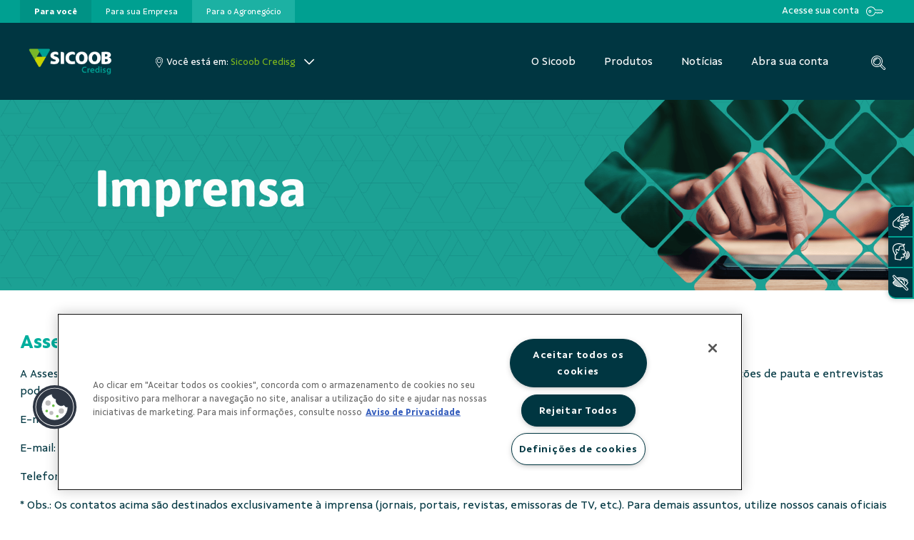

--- FILE ---
content_type: text/html;charset=UTF-8
request_url: https://www.sicoob.com.br/web/sicoobcredisg/imprensa?p_p_id=com_liferay_asset_publisher_web_portlet_AssetPublisherPortlet_INSTANCE_rd7ZCcBmhQIS&p_p_lifecycle=0&p_p_state=normal&p_p_mode=view&_com_liferay_asset_publisher_web_portlet_AssetPublisherPortlet_INSTANCE_rd7ZCcBmhQIS_delta=20&p_r_p_resetCur=false&_com_liferay_asset_publisher_web_portlet_AssetPublisherPortlet_INSTANCE_rd7ZCcBmhQIS_cur=3
body_size: 36877
content:




































		<!DOCTYPE html>

































































<html class="ltr" dir="ltr" lang="pt-BR">

<head>

	<title>Imprensa - Sicoob Credisg - Sicoob</title>

	<meta content="initial-scale=1.0, width=device-width" name="viewport" />

<!-- FAVICON -->
<link rel="apple-touch-icon" sizes="57x57" href="https://www.sicoob.com.br/o/sicoob-theme/images/favicon/apple-icon-57x57.png">
<link rel="apple-touch-icon" sizes="60x60" href="https://www.sicoob.com.br/o/sicoob-theme/images/favicon/apple-icon-60x60.png">
<link rel="apple-touch-icon" sizes="72x72" href="https://www.sicoob.com.br/o/sicoob-theme/images/favicon/apple-icon-72x72.png">
<link rel="apple-touch-icon" sizes="76x76" href="https://www.sicoob.com.br/o/sicoob-theme/images/favicon/apple-icon-76x76.png">
<link rel="apple-touch-icon" sizes="114x114" href="https://www.sicoob.com.br/o/sicoob-theme/images/favicon/apple-icon-114x114.png">
<link rel="apple-touch-icon" sizes="120x120" href="https://www.sicoob.com.br/o/sicoob-theme/images/favicon/apple-icon-120x120.png">
<link rel="apple-touch-icon" sizes="144x144" href="https://www.sicoob.com.br/o/sicoob-theme/images/favicon/apple-icon-144x144.png">
<link rel="apple-touch-icon" sizes="152x152" href="https://www.sicoob.com.br/o/sicoob-theme/images/favicon/apple-icon-152x152.png">
<link rel="apple-touch-icon" sizes="180x180" href="https://www.sicoob.com.br/o/sicoob-theme/images/favicon/apple-icon-180x180.png">
<link rel="icon" type="image/png" sizes="192x192"  href="https://www.sicoob.com.br/o/sicoob-theme/images/favicon/android-icon-192x192.png">
<link rel="icon" type="image/png" sizes="32x32" href="https://www.sicoob.com.br/o/sicoob-theme/images/favicon/favicon-32x32.png">
<link rel="icon" type="image/png" sizes="96x96" href="https://www.sicoob.com.br/o/sicoob-theme/images/favicon/favicon-96x96.png">
<link rel="icon" type="image/png" sizes="16x16" href="https://www.sicoob.com.br/o/sicoob-theme/images/favicon/favicon-16x16.png">
<link rel="manifest" href="https://www.sicoob.com.br/o/sicoob-theme/images/favicon/manifest.json">
<link rel="mask-icon" href="https://www.sicoob.com.br/o/sicoob-theme/images/favicon/safari-pinned-tab.svg" color="#5bbad5">
<meta name="msapplication-TileColor" content="#ffffff">
<meta name="msapplication-TileImage" content="https://www.sicoob.com.br/o/sicoob-theme/images/favicon/ms-icon-144x144.png">
<meta name="msapplication-config" content="https://www.sicoob.com.br/o/sicoob-theme/images/favicon/browserconfig.xml">
<meta name="theme-color" content="#ffffff">





































<meta content="text/html; charset=UTF-8" http-equiv="content-type" />









<meta content="Contatos, Releases e Cadastro de Jornalistas." lang="pt-BR" name="description" />


<script data-senna-track="permanent" src="/combo?browserId=other&minifierType=js&languageId=pt_BR&b=7200&t=1769674561487&/o/frontend-js-jquery-web/jquery/jquery.js&/o/frontend-js-jquery-web/jquery/fm.js&/o/frontend-js-jquery-web/jquery/form.js" type="text/javascript"></script>


<link href="https://www.sicoob.com.br/o/sicoob-theme/images/favicon.ico" rel="icon" />





	<link data-senna-track="temporary" href="https://www.sicoob.com.br/web/sicoobcredisg/imprensa" rel="canonical" />

	

			

			<link data-senna-track="temporary" href="https://www.sicoob.com.br/zh/web/sicoobcredisg/imprensa" hreflang="zh-CN" rel="alternate" />

	

			

			<link data-senna-track="temporary" href="https://www.sicoob.com.br/es/web/sicoobcredisg/imprensa" hreflang="es-ES" rel="alternate" />

	

			

			<link data-senna-track="temporary" href="https://www.sicoob.com.br/sv/web/sicoobcredisg/imprensa" hreflang="sv-SE" rel="alternate" />

	

			

			<link data-senna-track="temporary" href="https://www.sicoob.com.br/ja/web/sicoobcredisg/imprensa" hreflang="ja-JP" rel="alternate" />

	

			

			<link data-senna-track="temporary" href="https://www.sicoob.com.br/nl/web/sicoobcredisg/imprensa" hreflang="nl-NL" rel="alternate" />

	

			

			<link data-senna-track="temporary" href="https://www.sicoob.com.br/hu/web/sicoobcredisg/imprensa" hreflang="hu-HU" rel="alternate" />

	

			

			<link data-senna-track="temporary" href="https://www.sicoob.com.br/ar/web/sicoobcredisg/imprensa" hreflang="ar-SA" rel="alternate" />

	

			
				<link data-senna-track="temporary" href="https://www.sicoob.com.br/web/sicoobcredisg/imprensa" hreflang="x-default" rel="alternate" />
			

			<link data-senna-track="temporary" href="https://www.sicoob.com.br/web/sicoobcredisg/imprensa" hreflang="pt-BR" rel="alternate" />

	

			

			<link data-senna-track="temporary" href="https://www.sicoob.com.br/de/web/sicoobcredisg/imprensa" hreflang="de-DE" rel="alternate" />

	

			

			<link data-senna-track="temporary" href="https://www.sicoob.com.br/ca/web/sicoobcredisg/imprensa" hreflang="ca-ES" rel="alternate" />

	

			

			<link data-senna-track="temporary" href="https://www.sicoob.com.br/fi/web/sicoobcredisg/imprensa" hreflang="fi-FI" rel="alternate" />

	

			

			<link data-senna-track="temporary" href="https://www.sicoob.com.br/fr/web/sicoobcredisg/imprensa" hreflang="fr-FR" rel="alternate" />

	

			

			<link data-senna-track="temporary" href="https://www.sicoob.com.br/en/web/sicoobcredisg/imprensa" hreflang="en-US" rel="alternate" />

	





<link class="lfr-css-file" data-senna-track="temporary" href="https://www.sicoob.com.br/o/sicoob-theme/css/clay.css?browserId=other&amp;themeId=sitesicoob_WAR_sicoobtheme&amp;minifierType=css&amp;languageId=pt_BR&amp;b=7200&amp;t=1769674582709" id="liferayAUICSS" rel="stylesheet" type="text/css" />



<link data-senna-track="temporary" href="/o/frontend-css-web/main.css?browserId=other&amp;themeId=sitesicoob_WAR_sicoobtheme&amp;minifierType=css&amp;languageId=pt_BR&amp;b=7200&amp;t=1559343715856" id="liferayPortalCSS" rel="stylesheet" type="text/css" />









	

	





	



	

		<link data-senna-track="temporary" href="/combo?browserId=other&amp;minifierType=&amp;themeId=sitesicoob_WAR_sicoobtheme&amp;languageId=pt_BR&amp;b=7200&amp;com_liferay_asset_publisher_web_portlet_AssetPublisherPortlet_INSTANCE_rd7ZCcBmhQIS:%2Fcss%2Fmain.css&amp;com_liferay_journal_content_web_portlet_JournalContentPortlet_INSTANCE_GQpxn6aTEt1P:%2Fcss%2Fmain.css&amp;com_liferay_product_navigation_product_menu_web_portlet_ProductMenuPortlet:%2Fcss%2Fmain.css&amp;com_liferay_product_navigation_user_personal_bar_web_portlet_ProductNavigationUserPersonalBarPortlet:%2Fcss%2Fmain.css&amp;t=1765509100000" id="48614953" rel="stylesheet" type="text/css" />

	







<script data-senna-track="temporary" type="text/javascript">
	// <![CDATA[
		var Liferay = Liferay || {};

		Liferay.Browser = {
			acceptsGzip: function() {
				return false;
			},

			

			getMajorVersion: function() {
				return 131.0;
			},

			getRevision: function() {
				return '537.36';
			},
			getVersion: function() {
				return '131.0';
			},

			

			isAir: function() {
				return false;
			},
			isChrome: function() {
				return true;
			},
			isEdge: function() {
				return false;
			},
			isFirefox: function() {
				return false;
			},
			isGecko: function() {
				return true;
			},
			isIe: function() {
				return false;
			},
			isIphone: function() {
				return false;
			},
			isLinux: function() {
				return false;
			},
			isMac: function() {
				return true;
			},
			isMobile: function() {
				return false;
			},
			isMozilla: function() {
				return false;
			},
			isOpera: function() {
				return false;
			},
			isRtf: function() {
				return true;
			},
			isSafari: function() {
				return true;
			},
			isSun: function() {
				return false;
			},
			isWebKit: function() {
				return true;
			},
			isWindows: function() {
				return false;
			}
		};

		Liferay.Data = Liferay.Data || {};

		Liferay.Data.ICONS_INLINE_SVG = true;

		Liferay.Data.NAV_SELECTOR = '#navigation';

		Liferay.Data.NAV_SELECTOR_MOBILE = '#navigationCollapse';

		Liferay.Data.isCustomizationView = function() {
			return false;
		};

		Liferay.Data.notices = [
			null

			

			
		];

		Liferay.PortletKeys = {
			DOCUMENT_LIBRARY: 'com_liferay_document_library_web_portlet_DLPortlet',
			DYNAMIC_DATA_MAPPING: 'com_liferay_dynamic_data_mapping_web_portlet_DDMPortlet',
			ITEM_SELECTOR: 'com_liferay_item_selector_web_portlet_ItemSelectorPortlet'
		};

		Liferay.PropsValues = {
			JAVASCRIPT_SINGLE_PAGE_APPLICATION_TIMEOUT: 0,
			NTLM_AUTH_ENABLED: false,
			UPLOAD_SERVLET_REQUEST_IMPL_MAX_SIZE: 26214400
		};

		Liferay.ThemeDisplay = {

			

			
				getLayoutId: function() {
					return '9';
				},

				

				getLayoutRelativeControlPanelURL: function() {
					return '/group/sicoobcredisg/~/control_panel/manage?p_p_id=com_liferay_asset_publisher_web_portlet_AssetPublisherPortlet_INSTANCE_rd7ZCcBmhQIS';
				},

				getLayoutRelativeURL: function() {
					return '/web/sicoobcredisg/imprensa';
				},
				getLayoutURL: function() {
					return 'https://www.sicoob.com.br/web/sicoobcredisg/imprensa';
				},
				getParentLayoutId: function() {
					return '4';
				},
				isControlPanel: function() {
					return false;
				},
				isPrivateLayout: function() {
					return 'false';
				},
				isVirtualLayout: function() {
					return false;
				},
			

			getBCP47LanguageId: function() {
				return 'pt-BR';
			},
			getCanonicalURL: function() {

				

				return 'https://www.sicoob.com.br/web/sicoobcredisg/imprensa';
			},
			getCDNBaseURL: function() {
				return 'https://www.sicoob.com.br';
			},
			getCDNDynamicResourcesHost: function() {
				return '';
			},
			getCDNHost: function() {
				return '';
			},
			getCompanyGroupId: function() {
				return '20128';
			},
			getCompanyId: function() {
				return '20102';
			},
			getDefaultLanguageId: function() {
				return 'pt_BR';
			},
			getDoAsUserIdEncoded: function() {
				return '';
			},
			getLanguageId: function() {
				return 'pt_BR';
			},
			getParentGroupId: function() {
				return '1948589';
			},
			getPathContext: function() {
				return '';
			},
			getPathImage: function() {
				return '/image';
			},
			getPathJavaScript: function() {
				return '/o/frontend-js-web';
			},
			getPathMain: function() {
				return '/c';
			},
			getPathThemeImages: function() {
				return 'https://www.sicoob.com.br/o/sicoob-theme/images';
			},
			getPathThemeRoot: function() {
				return '/o/sicoob-theme';
			},
			getPlid: function() {
				return '1602';
			},
			getPortalURL: function() {
				return 'https://www.sicoob.com.br';
			},
			getScopeGroupId: function() {
				return '1948589';
			},
			getScopeGroupIdOrLiveGroupId: function() {
				return '1948589';
			},
			getSessionId: function() {
				return '';
			},
			getSiteAdminURL: function() {
				return 'https://www.sicoob.com.br/group/sicoobcredisg/~/control_panel/manage?p_p_lifecycle=0&p_p_state=maximized&p_p_mode=view';
			},
			getSiteGroupId: function() {
				return '1948589';
			},
			getURLControlPanel: function() {
				return '/group/control_panel?refererPlid=1602';
			},
			getURLHome: function() {
				return 'https\x3a\x2f\x2fwww\x2esicoob\x2ecom\x2ebr\x2fweb\x2fguest';
			},
			getUserEmailAddress: function() {
				return '';
			},
			getUserId: function() {
				return '20106';
			},
			getUserName: function() {
				return '';
			},
			isAddSessionIdToURL: function() {
				return false;
			},
			isImpersonated: function() {
				return false;
			},
			isSignedIn: function() {
				return false;
			},
			isStateExclusive: function() {
				return false;
			},
			isStateMaximized: function() {
				return false;
			},
			isStatePopUp: function() {
				return false;
			}
		};

		var themeDisplay = Liferay.ThemeDisplay;

		Liferay.AUI = {

			

			getAvailableLangPath: function() {
				return 'available_languages.jsp?browserId=other&themeId=sitesicoob_WAR_sicoobtheme&colorSchemeId=para-voce&minifierType=js&languageId=pt_BR&b=7200&t=1769674513588';
			},
			getCombine: function() {
				return true;
			},
			getComboPath: function() {
				return '/combo/?browserId=other&minifierType=&languageId=pt_BR&b=7200&t=1559343714516&';
			},
			getDateFormat: function() {
				return '%d/%m/%Y';
			},
			getEditorCKEditorPath: function() {
				return '/o/frontend-editor-ckeditor-web';
			},
			getFilter: function() {
				var filter = 'raw';

				
					
						filter = 'min';
					
					

				return filter;
			},
			getFilterConfig: function() {
				var instance = this;

				var filterConfig = null;

				if (!instance.getCombine()) {
					filterConfig = {
						replaceStr: '.js' + instance.getStaticResourceURLParams(),
						searchExp: '\\.js$'
					};
				}

				return filterConfig;
			},
			getJavaScriptRootPath: function() {
				return '/o/frontend-js-web';
			},
			getLangPath: function() {
				return 'aui_lang.jsp?browserId=other&themeId=sitesicoob_WAR_sicoobtheme&colorSchemeId=para-voce&minifierType=js&languageId=pt_BR&b=7200&t=1559343714516';
			},
			getPortletRootPath: function() {
				return '/html/portlet';
			},
			getStaticResourceURLParams: function() {
				return '?browserId=other&minifierType=&languageId=pt_BR&b=7200&t=1559343714516';
			}
		};

		Liferay.authToken = 'QHVxvSXX';

		

		Liferay.currentURL = '\x2fweb\x2fsicoobcredisg\x2fimprensa\x3fp_p_id\x3dcom_liferay_asset_publisher_web_portlet_AssetPublisherPortlet_INSTANCE_rd7ZCcBmhQIS\x26p_p_lifecycle\x3d0\x26p_p_state\x3dnormal\x26p_p_mode\x3dview\x26_com_liferay_asset_publisher_web_portlet_AssetPublisherPortlet_INSTANCE_rd7ZCcBmhQIS_delta\x3d20\x26p_r_p_resetCur\x3dfalse\x26_com_liferay_asset_publisher_web_portlet_AssetPublisherPortlet_INSTANCE_rd7ZCcBmhQIS_cur\x3d3';
		Liferay.currentURLEncoded = '\x252Fweb\x252Fsicoobcredisg\x252Fimprensa\x253Fp_p_id\x253Dcom_liferay_asset_publisher_web_portlet_AssetPublisherPortlet_INSTANCE_rd7ZCcBmhQIS\x2526p_p_lifecycle\x253D0\x2526p_p_state\x253Dnormal\x2526p_p_mode\x253Dview\x2526_com_liferay_asset_publisher_web_portlet_AssetPublisherPortlet_INSTANCE_rd7ZCcBmhQIS_delta\x253D20\x2526p_r_p_resetCur\x253Dfalse\x2526_com_liferay_asset_publisher_web_portlet_AssetPublisherPortlet_INSTANCE_rd7ZCcBmhQIS_cur\x253D3';
	// ]]>
</script>

<script src="/o/js_loader_config?t=1769674561438" type="text/javascript"></script>
<script data-senna-track="permanent" src="https://www.sicoob.com.br/combo?browserId=other&minifierType=js&languageId=pt_BR&b=7200&t=1559343714516&/o/frontend-js-web/clay/popper.js&/o/frontend-js-web/clay/bootstrap.js&/o/frontend-js-web/loader/config.js&/o/frontend-js-web/loader/loader.js&/o/frontend-js-web/aui/aui/aui.js&/o/frontend-js-web/aui/aui-base-html5-shiv/aui-base-html5-shiv.js&/o/frontend-js-web/liferay/browser_selectors.js&/o/frontend-js-web/liferay/modules.js&/o/frontend-js-web/liferay/aui_sandbox.js&/o/frontend-js-web/clay/collapsible-search.js&/o/frontend-js-web/clay/side-navigation.js&/o/frontend-js-web/misc/svg4everybody.js&/o/frontend-js-web/aui/arraylist-add/arraylist-add.js&/o/frontend-js-web/aui/arraylist-filter/arraylist-filter.js&/o/frontend-js-web/aui/arraylist/arraylist.js&/o/frontend-js-web/aui/array-extras/array-extras.js&/o/frontend-js-web/aui/array-invoke/array-invoke.js&/o/frontend-js-web/aui/attribute-base/attribute-base.js&/o/frontend-js-web/aui/attribute-complex/attribute-complex.js&/o/frontend-js-web/aui/attribute-core/attribute-core.js&/o/frontend-js-web/aui/attribute-observable/attribute-observable.js&/o/frontend-js-web/aui/attribute-extras/attribute-extras.js&/o/frontend-js-web/aui/base-base/base-base.js&/o/frontend-js-web/aui/base-pluginhost/base-pluginhost.js&/o/frontend-js-web/aui/classnamemanager/classnamemanager.js&/o/frontend-js-web/aui/datatype-xml-format/datatype-xml-format.js&/o/frontend-js-web/aui/datatype-xml-parse/datatype-xml-parse.js&/o/frontend-js-web/aui/dom-base/dom-base.js&/o/frontend-js-web/aui/dom-core/dom-core.js&/o/frontend-js-web/aui/dom-screen/dom-screen.js&/o/frontend-js-web/aui/dom-style/dom-style.js&/o/frontend-js-web/aui/event-base/event-base.js&/o/frontend-js-web/aui/event-custom-base/event-custom-base.js&/o/frontend-js-web/aui/event-custom-complex/event-custom-complex.js&/o/frontend-js-web/aui/event-delegate/event-delegate.js&/o/frontend-js-web/aui/event-focus/event-focus.js&/o/frontend-js-web/aui/event-hover/event-hover.js&/o/frontend-js-web/aui/event-key/event-key.js" type = "text/javascript"></script>
<script data-senna-track="permanent" src="https://www.sicoob.com.br/combo?browserId=other&minifierType=js&languageId=pt_BR&b=7200&t=1559343714516&/o/frontend-js-web/aui/event-mouseenter/event-mouseenter.js&/o/frontend-js-web/aui/event-mousewheel/event-mousewheel.js&/o/frontend-js-web/aui/event-outside/event-outside.js&/o/frontend-js-web/aui/event-resize/event-resize.js&/o/frontend-js-web/aui/event-simulate/event-simulate.js&/o/frontend-js-web/aui/event-synthetic/event-synthetic.js&/o/frontend-js-web/aui/intl/intl.js&/o/frontend-js-web/aui/io-base/io-base.js&/o/frontend-js-web/aui/io-form/io-form.js&/o/frontend-js-web/aui/io-queue/io-queue.js&/o/frontend-js-web/aui/io-upload-iframe/io-upload-iframe.js&/o/frontend-js-web/aui/io-xdr/io-xdr.js&/o/frontend-js-web/aui/json-parse/json-parse.js&/o/frontend-js-web/aui/json-stringify/json-stringify.js&/o/frontend-js-web/aui/node-base/node-base.js&/o/frontend-js-web/aui/node-core/node-core.js&/o/frontend-js-web/aui/node-event-delegate/node-event-delegate.js&/o/frontend-js-web/aui/node-event-simulate/node-event-simulate.js&/o/frontend-js-web/aui/node-focusmanager/node-focusmanager.js&/o/frontend-js-web/aui/node-pluginhost/node-pluginhost.js&/o/frontend-js-web/aui/node-screen/node-screen.js&/o/frontend-js-web/aui/node-style/node-style.js&/o/frontend-js-web/aui/oop/oop.js&/o/frontend-js-web/aui/plugin/plugin.js&/o/frontend-js-web/aui/pluginhost-base/pluginhost-base.js&/o/frontend-js-web/aui/pluginhost-config/pluginhost-config.js&/o/frontend-js-web/aui/querystring-stringify-simple/querystring-stringify-simple.js&/o/frontend-js-web/aui/queue-promote/queue-promote.js&/o/frontend-js-web/aui/selector-css2/selector-css2.js&/o/frontend-js-web/aui/selector-css3/selector-css3.js&/o/frontend-js-web/aui/selector-native/selector-native.js&/o/frontend-js-web/aui/selector/selector.js&/o/frontend-js-web/aui/widget-base/widget-base.js&/o/frontend-js-web/aui/widget-htmlparser/widget-htmlparser.js&/o/frontend-js-web/aui/widget-skin/widget-skin.js&/o/frontend-js-web/aui/widget-uievents/widget-uievents.js" type = "text/javascript"></script>
<script data-senna-track="permanent" src="https://www.sicoob.com.br/combo?browserId=other&minifierType=js&languageId=pt_BR&b=7200&t=1559343714516&/o/frontend-js-web/aui/yui-throttle/yui-throttle.js&/o/frontend-js-web/aui/aui-base-core/aui-base-core.js&/o/frontend-js-web/aui/aui-base-lang/aui-base-lang.js&/o/frontend-js-web/aui/aui-classnamemanager/aui-classnamemanager.js&/o/frontend-js-web/aui/aui-component/aui-component.js&/o/frontend-js-web/aui/aui-debounce/aui-debounce.js&/o/frontend-js-web/aui/aui-delayed-task-deprecated/aui-delayed-task-deprecated.js&/o/frontend-js-web/aui/aui-event-base/aui-event-base.js&/o/frontend-js-web/aui/aui-event-input/aui-event-input.js&/o/frontend-js-web/aui/aui-form-validator/aui-form-validator.js&/o/frontend-js-web/aui/aui-node-base/aui-node-base.js&/o/frontend-js-web/aui/aui-node-html5/aui-node-html5.js&/o/frontend-js-web/aui/aui-selector/aui-selector.js&/o/frontend-js-web/aui/aui-timer/aui-timer.js&/o/frontend-js-web/liferay/dependency.js&/o/frontend-js-web/liferay/dom_task_runner.js&/o/frontend-js-web/liferay/events.js&/o/frontend-js-web/liferay/language.js&/o/frontend-js-web/liferay/lazy_load.js&/o/frontend-js-web/liferay/liferay.js&/o/frontend-js-web/liferay/util.js&/o/frontend-js-web/liferay/global.bundle.js&/o/frontend-js-web/liferay/portal.js&/o/frontend-js-web/liferay/portlet.js&/o/frontend-js-web/liferay/workflow.js&/o/frontend-js-web/liferay/form.js&/o/frontend-js-web/liferay/form_placeholders.js&/o/frontend-js-web/liferay/icon.js&/o/frontend-js-web/liferay/menu.js&/o/frontend-js-web/liferay/notice.js&/o/frontend-js-web/liferay/poller.js&/o/frontend-js-web/aui/async-queue/async-queue.js&/o/frontend-js-web/aui/base-build/base-build.js&/o/frontend-js-web/aui/cookie/cookie.js&/o/frontend-js-web/aui/event-touch/event-touch.js&/o/frontend-js-web/aui/overlay/overlay.js&/o/frontend-js-web/aui/querystring-stringify/querystring-stringify.js&/o/frontend-js-web/aui/widget-child/widget-child.js&/o/frontend-js-web/aui/widget-position-align/widget-position-align.js&/o/frontend-js-web/aui/widget-position-constrain/widget-position-constrain.js" type = "text/javascript"></script>
<script data-senna-track="permanent" src="https://www.sicoob.com.br/combo?browserId=other&minifierType=js&languageId=pt_BR&b=7200&t=1559343714516&/o/frontend-js-web/aui/widget-position/widget-position.js&/o/frontend-js-web/aui/widget-stack/widget-stack.js&/o/frontend-js-web/aui/widget-stdmod/widget-stdmod.js&/o/frontend-js-web/aui/aui-aria/aui-aria.js&/o/frontend-js-web/aui/aui-io-plugin-deprecated/aui-io-plugin-deprecated.js&/o/frontend-js-web/aui/aui-io-request/aui-io-request.js&/o/frontend-js-web/aui/aui-loading-mask-deprecated/aui-loading-mask-deprecated.js&/o/frontend-js-web/aui/aui-overlay-base-deprecated/aui-overlay-base-deprecated.js&/o/frontend-js-web/aui/aui-overlay-context-deprecated/aui-overlay-context-deprecated.js&/o/frontend-js-web/aui/aui-overlay-manager-deprecated/aui-overlay-manager-deprecated.js&/o/frontend-js-web/aui/aui-overlay-mask-deprecated/aui-overlay-mask-deprecated.js&/o/frontend-js-web/aui/aui-parse-content/aui-parse-content.js&/o/frontend-js-web/liferay/layout_exporter.js&/o/frontend-js-web/liferay/session.js&/o/frontend-js-web/liferay/deprecated.js" type = "text/javascript"></script>




	

	<script data-senna-track="temporary" src="/o/js_bundle_config?t=1769674582709" type="text/javascript"></script>


<script data-senna-track="temporary" type="text/javascript">
	// <![CDATA[
		
			
				
		

		

		
	// ]]>
</script>









	
		

			

			
		
		



	
		

			

			
		
	












	

	





	



	















<link class="lfr-css-file" data-senna-track="temporary" href="https://www.sicoob.com.br/o/sicoob-theme/css/main.css?browserId=other&amp;themeId=sitesicoob_WAR_sicoobtheme&amp;minifierType=css&amp;languageId=pt_BR&amp;b=7200&amp;t=1769674582709" id="liferayThemeCSS" rel="stylesheet" type="text/css" />




	<style data-senna-track="temporary" type="text/css">
		@import url('/documents/20128/190187180/sicoob-styles.css');

.row {
    margin-right: 0!important;
    margin-left: 0!important;
}
@media (max-width: 690px) {
  .sicoob_layout_2_columns .list-news .news {
  font-size: 20pt !important;
  }
}	
body a:focus-visible{
outline: 0;
outline-color: var(--turq)!important;
}
button:focus {
    outline: 1px auto var(--turq)!important;
}

footer .navbar-nav{flex-direction:column!important;}

body #content, #content {
    padding: 0 !important;
}
.produtos-boxes {text-align: center;}
.produtos-boxes br {display: none !important;}
.produtos-boxes .asset-full-content .component-title {text-align: left;}
.produtos-boxes .asset-abstract:first-child {margin-top:10px;}
.produtos-boxes .asset-abstract {
    width: 380px;
   padding: 30px 20px 10px 20px;
    box-shadow: 0 0 5px 0 rgba(0, 0, 0, 0.2);  display: inline-block;   height: 180px;
    margin-right: 20px;

}
.para-voce .produtos-boxes .asset-abstract {border-bottom: 8px solid #00a091; }
.para-voce .produtos-boxes .asset-abstract:hover {border-bottom: 8px solid #1bb8a9;}

.para-empresa .produtos-boxes .asset-abstract {border-bottom: 8px solid #004857; }
.para-empresa .produtos-boxes .asset-abstract:hover {border-bottom: 8px solid #146171;}

.para-campo .produtos-boxes .asset-abstract {border-bottom: 8px solid #7db61c; }
.para-campo .produtos-boxes .asset-abstract:hover {border-bottom: 8px solid #9dd143;}

.produtos-boxes  .asset-title {font-size: 17px !important;}
.produtos-boxes .asset-summary {margin-top: 20px !important;
    font-size: 10pt;}
.box-cartoes {padding: 40px 0; }
.para-empresa .box-cartoes.bandeiras {width: 990px; margin: 0 auto;}
.box-cartoes div {
    width: 30%;
min-height: 280px;
    margin: 0 3% 40px 0 ;
    float: left;
    text-align: center;
    padding: 25px 25px 35px 25px;
    }
.para-empresa .box-cartoes.bandeiras div {
    width: 44%;}
.box-cartoes div img {width:60%; margin-bottom: 50px;}
.box-cartoes div p {margin-bottom: 40px;}
.box-cartoes div a {padding: 10px 40px;
    border-radius: 5px;
    color: #fff;
white-space: nowrap;
}
.btn.btn-link:focus {color: #fff !important;}
.para-voce .box-cartoes div a {background: #00a091;}
.para-empresa .box-cartoes div a {background: #004857;}
.para-campo .box-cartoes div a {background: #7db61c;}

.para-voce .box-cartoes div a:hover {background: #1bb8a9;}
.para-empresa .box-cartoes div a:hover {background: #146171;}
.para-campo .box-cartoes div a:hover {background: #9dd143;}

.para-voce .box-cartoes div {border-top: 1px solid #00a091;
    border-left: 1px solid #00a091;
    border-right: 1px solid #00a091;
    border-bottom: 8px solid #00a091;
 }

.para-empresa .box-cartoes div{border-top: 1px solid #004857;
    border-left: 1px solid #004857;
    border-right: 1px solid #004857;
    border-bottom: 8px solid #004857;
}

.para-campo .box-cartoes div {border-top: 1px solid #7db61c;
    border-left: 1px solid #7db61c;
    border-right: 1px solid #7db61c;
    border-bottom: 8px solid #7db61c;
}

.para-voce .box-cartoes div:hover {border-top: 1px solid #1bb8a9;
    border-left: 1px solid #1bb8a9;
    border-right: 1px solid #1bb8a9;
    border-bottom: 8px solid #1bb8a9;
}

.para-empresa .box-cartoes div:hover {border-top: 1px solid #146171;
    border-left: 1px solid #146171;
    border-right: 1px solid #146171;
    border-bottom: 8px solid #146171;}

.para-campo .box-cartoes div:hover {border-top: 1px solid #9dd143;
    border-left: 1px solid #9dd143;
    border-right: 1px solid #9dd143;
    border-bottom: 8px solid #9dd143;}

.credicenm .produto-bndes-agro, .credicenm .cartoes-pj-bndes, .credicenm .produto-bndes, .agrorural .sem-produto, .advocacia .sem-produto-advocacia, .unicentro-brasileira  .sem-produto, .crediserv .sem-produto-crediserv, .maxicredito .sem-produto-maxicredito, .usagro .sem-produto-usagro, .coopmil .sem-produto-coopmil, .coopjustica .sem-produto-coopjustica, .servidores .sem-produto-servidores, .cofal .sem-produto-cofal, .credibam .sem-produto-credibam,  .jus-mp  .sem-produto-jus-mp, .creditabil .sem-produto-creditabil, .crediguacu  .sem-produto-crediguacu, .ufvcredi .sem-produto-ufvcredi,  .cooperplan .sem-produto-cooperplan, .crediembrapa .sem-produto-crediembrapa, .credfaz  .sem-produto-credfaz, .empresarialdf .sem-produto-empresarialdf, .credicom .sem-produto-credicom, .credicor-sp .sem-produto-credicor-sp, .dfmil .sem-produto-dfmil, .credjus .sem-produto-credjus, .legislativo .sem-produto-legislativo, .coopjus .sem-produto-coopjus, .credinter  .sem-produto-credinter {display:none !important;}

.add-comment {display:none !important;}
.noticias-veja-mais a {z-index: 1000 !important;}


@media (max-width: 990px)
{
.box-cartoes {text-align:center;}
.box-cartoes div {
    width: 70%;
    margin: 0 auto 40px auto;
    float:none;
}
}

.botoes-sicoobcard button, .botoes-sicoobcard a {
background: #fff !important;
color: #00A091 !important;
}

.botoes-sicoobcard h4 {
color: #fff !important;
}

.tabs-semtitulo  .portlet-header h2 {
display: none !important;
}

.para-voce .tabs-semtitulo .nav-item .active {
background-color: #00a091 !important;
color: #fff !important;
}

.para-empresa .tabs-semtitulo .nav-item .active {
background-color: #004857 !important;
color: #fff !important;
}

.para-voce .tabs-semtitulo .nav-link {
color: #00a091 !important;
}

.para-empresa .tabs-semtitulo .nav-link {
color: #004857!important;
}
.para-empresa .banner-tela-inicial p{
color: #004857;
}

.tabs-semtitulo .nav {
border-bottom: 1px solid #c3c3c3 !important;
}

.banner-sicoobcard p {color: #fff !important;}

.accordion {margin-bottom: 50px;}
.accordion .card {box-shadow: 0 1px 3px -1px rgba(0,0,0,0.0) !important;  margin-bottom: 0 !important;     border: 1px solid rgba(0,0,0,.125);}
.accordion .card .card-header {
    padding: 0 !important;
    margin-bottom: 0;
    background-color: rgba(0,0,0,.03);
    border-bottom: 1px solid rgba(0,0,0,.125);
    background: #00a091;
}
.accordion .card .card-header:hover {background:#0fafa0 !important;}

.accordion .card .card-header button {padding: .75rem 1.25rem;}
.accordion .card .card-header h5, .accordion .card .card-header button {width: 100%  !important;
    text-align: left  !important; border:none !important; color: #fff;
    font-weight: bold;}
.accordion .card .card-header h5:hover, .accordion .card .card-header button:hover {text-decoration: none; color:#fff;}
.accordion .card .card-header h5 {color:#fff !important;}
.box-acesso-rapido  .d-block {
    width: 210px !important;
    padding: 18px !important;
    box-shadow: 0 0 5px 0 rgba(0, 0, 0, 0.2) !important; height: 190px;}
.box-acesso-rapido  .d-block h6 {font-size: 22px;}

header .bottom .logo img {
  height: auto;
  max-width: 300px;
  max-height: 37px;
}

@media (min-width: 992px) and (max-width: 1280px) {
  header .bottom .logo img {
    max-width: 150px;
  }
}

.video-sicoob {
  position: relative;
  background-color: black;
  height: 75vh;
  min-height: 25rem;
  width: 100%;
  overflow: hidden;
}

.video-sicoob video {
  position: absolute;
  top: 50%;
  left: 50%;
  min-width: 100%;
  min-height: 100%;
  width: auto;
  height: auto;
  z-index: 0;
  -ms-transform: translateX(-50%) translateY(-50%);
  -moz-transform: translateX(-50%) translateY(-50%);
  -webkit-transform: translateX(-50%) translateY(-50%);
  transform: translateX(-50%) translateY(-50%);
}

.video-sicoob .container {
  position: relative;
  z-index: 2;
}

.video-sicoob .overlay {
  position: absolute;
  top: 0;
  left: 0;
  height: 100%;
  width: 100%;
  background-color: black;
  opacity: 0.5;
  z-index: 1;
}
.portlet-journal-content.portlet-barebone .portlet .portlet-header {z-index: 2 !important;}
.video-sicoob h1, .internal-page h2 {text-shadow: 1px 1px 0px rgba(0, 0, 0, 0.3)!important;}

.para-empresa .bottom .navbar-site .nav-item:last-child {display:none !important}
.credirama.para-empresa .bottom .navbar-site .nav-item:last-child, .empresasrj.para-empresa .bottom .navbar-site .nav-item:last-child, .unicentro-brasileira.para-empresa .bottom .navbar-site .nav-item:last-child, .credsaopaulo.para-empresa .bottom .navbar-site .nav-item:last-child, .grande-abc.para-empresa .bottom .navbar-site .nav-item:last-child, .crediminas.para-empresa .bottom .navbar-site .nav-item:last-child, .credija.para-empresa .bottom .navbar-site .nav-item:last-child, .sicoobcentralrio.para-empresa .bottom .navbar-site .nav-item:last-child, .unimaismetropolitana.para-empresa .bottom .navbar-site .nav-item:last-child, .coopmil.para-empresa .bottom .navbar-site .nav-item:last-child, .coopemata.para-empresa .bottom .navbar-site .nav-item:last-child {display: block  !important;}

.banner-tela-inicial h4 {font-size: 2rem;}
.banner-tela-inicial .btn, .banner-tela-inicial p {font-size: 1.0rem;}

.banner-tela-inicial .vertical-align {max-width: 400px !important;}

.col-md-12 {padding-right: 0 !important;  padding-left: 0 !important;}
.banner-carousel .row {margin-right: 0px !important; margin-left: 0px !important;}
.my-5 {text-align: left !important;}
.menu-principal-site .navbar-site .dropdown .nav-link {pointer-events: none;}

.estilo-faq {background-color: #efefef; padding-top: 3%; padding-bottom: 2%;}
.barra-pesq input { -webkit-box-shadow: 7px 9px 39px -10px rgba(0,0,0,0.3); -moz-box-shadow: 7px 9px 39px -10px rgba(0,0,0,0.3); box-shadow: 7px 9px 39px -10px rgba(0,0,0,0.3);}

.flex-box .autofit-col h2.portlet-title-text {font-size: 40px; margin-bottom: 40px;}
.para-voce .flex-box .autofit-col h2.portlet-title-text {color: #00a091 !important;}
.para-empresa .flex-box .autofit-col h2.portlet-title-text, .para-empresa .flex-box a.asset-title.d-inline { color: #004857 !important;}
.list-news .news .list-category span {background-color: rgba(0, 54, 65, 0.5); color: #fff; border-color: #fff !important;}
.crediminas header .bottom .main-menu .portlet-navigation li.dropdown.open ul {
    max-height: fit-content;}

@media (max-width: 992px){
.main-menu li.dropdown.open ul.child-menu.dropdown-menu {max-height: fit-content!important;}
.para-empresa .box-cartoes {width: 100%;}

.para-agronegocio .banner-carousel .carousel .carousel-caption .vertical-align.right{
left:0!important;
right:0!important;
margin:0 auto!important;
}
}
@media (max-width: 990px)
{
.banner-tela-inicial .vertical-align {max-width: 100% !important; top: 85% !important; text-align: center;
}
.para-empresa .banner-tela-inicial h4, .para-empresa .banner-tela-inicial p{
color: #FFF;
}
}
@media (max-width: 762px)
{
.banner-tela-inicial .vertical-align { top: 80% !important;}
.banner-tela-inicial  .container {max-width: 80% !important;}

}

@media (max-width: 690px)
{
.banner-tela-inicial  .container {max-width: 60%;}
.banner-tela-inicial .vertical-align {top: 75% !important;}
}
@media (max-width: 615px) {
.banner-tela-inicial  .container {max-width: 63%;}
.banner-tela-inicial .vertical-align {top: 70% !important;}
}
@media (max-width: 550px){
.banner-tela-inicial .container { max-width: 80%;}
.banner-tela-inicial .vertical-align {top: 68% !important;}
.banner-tela-inicial h4 {font-size: 1.5rem;}
footer .col-xs-6 { max-width: 100%; padding-bottom: 30px;}
}
@media (max-width: 430px){
.banner-tela-inicial .vertical-align {
    top: 60% !important;
}
.banner-tela-inicial .container {
    max-width: 85% !important;
}
}
@media (max-width: 340px){
.banner-tela-inicial .vertical-align {top: 55% !important;}
}

/*CSS para ocultar o nome do publicador e o status do documento no portlet de documentos e mídias na página de relatórios*/
.main-content-body ul .card-body .card-subtitle.text-truncate {
    display: none;
}
.main-content-body ul .card-body .card-detail {
    display: none;
}

/* The Modal (background) */
#alerta {
  display: none; /* Hidden by default */
  position: fixed; /* Stay in place */
  z-index: 3000; /* Sit on top */
  left: 0;
  top: 0;
  width: 100%; /* Full width */
  height: 100%; /* Full height */
  overflow: auto; /* Enable scroll if needed */
  background-color: rgb(0,0,0); /* Fallback color */
  background-color: rgba(0,0,0,0.4); /* Black w/ opacity */
}

/* Modal Content/Box */
#alerta .modal-content {
  background-color: #fefefe;
  margin: 5% auto; /* 15% from the top and centered */
  padding: 20px;
  border: 1px solid #888;
  width: 40%; /* Could be more or less, depending on screen size */
}

#alerta .modal-content img {width:100%;}

#alerta .modal-header {text-align:right; width:100%;}
#alerta .close {
  color: #aaa;
  float: right;
  font-size: 28px;
  font-weight: bold;
}

.show {display:block !important;}

#alerta .modal-header {
    height: 3rem !important;}

#alerta .modal-header .close {
right: 20px;
    position: absolute;}

#alerta .close:hover,
#alerta .close:focus {
  color: black;
  text-decoration: none;
  cursor: pointer;
}
.list-news .hour {display:none !important;}

.tamanho-icone-personalizado {width: 80px; height: 80px; text-decoration: none; border-bottom: none; position: relative; background-repeat: no-repeat;}
		.destaques {background:  #00ae9d; width: 100%; padding: 20px; min-height: 300px;}
		.content-destaques {width: 630px; margin: 40px auto;}
		.content-destaques .content-link-destaques {margin-left: 25px; margin-right: 25px;   float: left; text-align: center;}
		.content-destaques .content-link-destaques a {text-decoration: none;}
		.content-destaques p {color:#fff !important; margin-top: 30px !important;}
		.content-destaques .icones {width: 130px; height: 130px; background: #fff; border-radius: 50%; position: relative;}
		.content-destaques a:hover .icones {background: #00ae9d;}
		.content-destaques .icones div {width: 80px; height: 80px; top: 25px; left: 25px; position: absolute;}
		.content-destaques .icones .app-sicoobcard {left: 36px !important;}

		.diferenciais {background-image:url("data:image/svg+xml, %3Csvg  xmlns='http://www.w3.org/2000/svg' viewBox='0 0 111.25 100.86'%3E%3Ctitle%3ESem tiÌtulo-2%3C/title%3E%3Cpath d='M327.37, 355.17l0, 0A9.82, 9.82, 0, 0, 0, 331.69, 345a10, 10, 0, 0, 0-9.9-8H287.18c1.19-3.85, 2.42-8, 3.27-12.15a20.43, 20.43, 0, 0, 0, .24-7.51, 32.16, 32.16, 0, 0, 0-3.83-10.76, 20, 20, 0, 0, 0-4.62-5.72, 7.49, 7.49, 0, 0, 0-4.82-2h-6a2.93, 2.93, 0, 0, 0-1.14.21, 2.77, 2.77, 0, 0, 0-1.72, 2.75v17.84a1.26, 1.26, 0, 0, 1-.14.62l-7.17, 14.19-4, 9.12v-2.44a3.3, 3.3, 0, 0, 0-.21-1.21, 2.8, 2.8, 0, 0, 0-2.75-1.74H223.38a2.83, 2.83, 0, 0, 0-2.08, 1, 2.77, 2.77, 0, 0, 0-.64, 2.2c.23, 1.81, 5.61, 44.89, 5.78, 46.25l1.09, 8.7c0, .1, 0, .2, 0, .3a9.41, 9.41, 0, 0, 0, .16, 1, 2.79, 2.79, 0, 0, 0, 3, 2.06h23.66a2.79, 2.79, 0, 0, 0, 2.93-2.9c0-.63, 0-1.25, 0-1.88h2.18v0a7.51, 7.51, 0, 0, 0, 7.34, 4.76H312a13.22, 13.22, 0, 0, 0, 2.24-.2, 9.85, 9.85, 0, 0, 0, 6.43-4.38, 9.67, 9.67, 0, 0, 0, 1.33-7.53, 10.47, 10.47, 0, 0, 0-1.22-2.9h0a10, 10, 0, 0, 0, 5.93-6.62, 9.76, 9.76, 0, 0, 0-1.73-8.58h0l0, 0a9.82, 9.82, 0, 0, 0, 4.34-6.67, 9.7, 9.7, 0, 0, 0-1.94-7.59Zm-4.95-3.9a17.43, 17.43, 0, 0, 1-1.77, 0c-.41, 0-.83, 0-1.24, 0a2.64, 2.64, 0, 0, 0-2.42, 1.55, 2.6, 2.6, 0, 0, 0, .33, 2.88, 2.67, 2.67, 0, 0, 0, 2.11, 1, 4.49, 4.49, 0, 0, 1, 4.44, 3.64, 4.24, 4.24, 0, 0, 1-.9, 3.51, 4.32, 4.32, 0, 0, 1-3.29, 1.66H317a2.74, 2.74, 0, 0, 0-.61, 5.39, 3.56, 3.56, 0, 0, 0, .84.1, 3.45, 3.45, 0, 0, 1, .57, 0, 4.41, 4.41, 0, 0, 1-.83, 8.76h-4.63a2.7, 2.7, 0, 0, 0-2.77, 2.23, 2.66, 2.66, 0, 0, 0, .55, 2.21, 2.76, 2.76, 0, 0, 0, 2.1, 1, 4.58, 4.58, 0, 0, 1, 3.41, 1.51, 4.39, 4.39, 0, 0, 1, 1.08, 3.42, 4.49, 4.49, 0, 0, 1-3.63, 3.82, 5.54, 5.54, 0, 0, 1-1, .07H283c-5.3, 0-10.78, 0-16.17, 0a2.35, 2.35, 0, 0, 1-1.72-.65, 2.06, 2.06, 0, 0, 1-.62-1.49, 2.67, 2.67, 0, 0, 0-2.79-2.62h-4.41s0, 0, 0-.06c0-13.82, 0-28.11, 0-40v0l1.18, 0a2.69, 2.69, 0, 0, 0, 2.27-1.72c1.94-3.85, 3.88-7.41, 5.82-11.25l1-2q3.07-6.1, 6.17-12.21a3.6, 3.6, 0, 0, 0, .39-1.64v-6.41q0-4.83, 0-9.66v-.07h.07c1.13, 0, 2.05, 0, 2.9, 0a2, 2, 0, 0, 1, 1.35.45, 12.78, 12.78, 0, 0, 1, 2.74, 3, 25.15, 25.15, 0, 0, 1, 4, 10.07, 16.42, 16.42, 0, 0, 1-.24, 6.2c-1, 4.48-2.3, 8.9-3.48, 12.63l-.18.57c-.14.44-.28.89-.45, 1.33a2.83, 2.83, 0, 0, 0, .23, 2.66, 3, 3, 0, 0, 0, 2.58, 1.23c3.59, 0, 38.07, 0, 38.08, 0a4.35, 4.35, 0, 0, 1, 4, 2.29, 4.24, 4.24, 0, 0, 1, .07, 4.09A4.35, 4.35, 0, 0, 1, 322.42, 351.27Zm-70.69, 42.84v.11H233c-.05, 0-.13-.08-.13-.08s-6.31-48.9-6.52-50.45h25.41v30Q251.72, 383.92, 251.73, 394.11Z' transform='translate(-220.63 -298.85)' style='fill: %23003d44'/%3E%3C/svg%3E%0A")}
		.content-destaques .content-link-destaques a:hover .diferenciais {background-image:url("data:image/svg+xml, %3Csvg  xmlns='http://www.w3.org/2000/svg' viewBox='0 0 111.25 100.86'%3E%3Ctitle%3ESem tiÌtulo-2%3C/title%3E%3Cpolygon points='4.09 50.98 32.96 50.98 32.96 98.62 9.35 98.2 4.09 50.98' style='fill: %234a4898'/%3E%3Cpath d='M249.21, 494h8l15.1-30.21V442.54s8.28, 6.49, 9.1, 12.5-5.53, 29.88-5.53, 29.88H315s5.69.33, 2.6, 7.15L314.49, 495l-1.94.33s2.76, 3.57, 2.43, 6.65-3.73, 5-3.73, 5l-.49, 2.27a7.21, 7.21, 0, 0, 1, 2.44, 6.82c-1, 5.2-5.53, 5-5.53, 5l-1.62, 2.92s2.11, 3.74, 1.95, 6-3.09, 4.55-5.69, 5.84-43.84, 1-43.84, 1l-4.23-4.55-4.7.33Z' transform='translate(-214.63 -438.85)' style='fill: %23bed137'/%3E%3Cpath d='M321.37, 495.17l0, 0A9.82, 9.82, 0, 0, 0, 325.69, 485a10, 10, 0, 0, 0-9.9-8H281.18c1.19-3.85, 2.42-8, 3.27-12.15a20.43, 20.43, 0, 0, 0, .24-7.51, 32.16, 32.16, 0, 0, 0-3.83-10.76, 20, 20, 0, 0, 0-4.62-5.72, 7.49, 7.49, 0, 0, 0-4.82-2h-6a2.93, 2.93, 0, 0, 0-1.14.21, 2.77, 2.77, 0, 0, 0-1.72, 2.75v17.84a1.26, 1.26, 0, 0, 1-.14.62l-7.17, 14.19-4, 9.12v-2.44a3.3, 3.3, 0, 0, 0-.21-1.21, 2.8, 2.8, 0, 0, 0-2.75-1.74H217.38a2.83, 2.83, 0, 0, 0-2.08, 1, 2.77, 2.77, 0, 0, 0-.64, 2.2c.23, 1.81, 5.61, 44.89, 5.78, 46.25l1.09, 8.7c0, .1, 0, .2, 0, .3a9.41, 9.41, 0, 0, 0, .16, 1, 2.79, 2.79, 0, 0, 0, 3, 2.06h23.66a2.79, 2.79, 0, 0, 0, 2.93-2.9c0-.63, 0-1.25, 0-1.88h2.18v0a7.51, 7.51, 0, 0, 0, 7.34, 4.76H306a13.22, 13.22, 0, 0, 0, 2.24-.2, 9.85, 9.85, 0, 0, 0, 6.43-4.38, 9.67, 9.67, 0, 0, 0, 1.33-7.53, 10.47, 10.47, 0, 0, 0-1.22-2.9h0a10, 10, 0, 0, 0, 5.93-6.62, 9.76, 9.76, 0, 0, 0-1.73-8.58h0l0, 0a9.82, 9.82, 0, 0, 0, 4.34-6.67, 9.7, 9.7, 0, 0, 0-1.94-7.59Zm-4.95-3.9a17.43, 17.43, 0, 0, 1-1.77, 0c-.41, 0-.83, 0-1.24, 0a2.64, 2.64, 0, 0, 0-2.42, 1.55, 2.6, 2.6, 0, 0, 0, .33, 2.88, 2.67, 2.67, 0, 0, 0, 2.11, 1, 4.49, 4.49, 0, 0, 1, 4.44, 3.64, 4.24, 4.24, 0, 0, 1-.9, 3.51, 4.32, 4.32, 0, 0, 1-3.29, 1.66H311a2.74, 2.74, 0, 0, 0-.61, 5.39, 3.56, 3.56, 0, 0, 0, .84.1, 3.45, 3.45, 0, 0, 1, .57, 0, 4.41, 4.41, 0, 0, 1-.83, 8.76h-4.63a2.7, 2.7, 0, 0, 0-2.77, 2.23, 2.66, 2.66, 0, 0, 0, .55, 2.21, 2.76, 2.76, 0, 0, 0, 2.1, 1, 4.58, 4.58, 0, 0, 1, 3.41, 1.51, 4.39, 4.39, 0, 0, 1, 1.08, 3.42, 4.49, 4.49, 0, 0, 1-3.63, 3.82, 5.54, 5.54, 0, 0, 1-1, .07H277c-5.3, 0-10.78, 0-16.17, 0a2.35, 2.35, 0, 0, 1-1.72-.65, 2.06, 2.06, 0, 0, 1-.62-1.49, 2.67, 2.67, 0, 0, 0-2.79-2.62h-4.41s0, 0, 0-.06c0-13.82, 0-28.11, 0-40v0l1.18, 0a2.69, 2.69, 0, 0, 0, 2.27-1.72c1.94-3.85, 3.88-7.41, 5.82-11.25l1-2q3.07-6.1, 6.17-12.21a3.6, 3.6, 0, 0, 0, .39-1.64v-6.41q0-4.83, 0-9.66v-.07h.07c1.13, 0, 2.05, 0, 2.9, 0a2, 2, 0, 0, 1, 1.35.45, 12.78, 12.78, 0, 0, 1, 2.74, 3, 25.15, 25.15, 0, 0, 1, 4, 10.07, 16.42, 16.42, 0, 0, 1-.24, 6.2c-1, 4.48-2.3, 8.9-3.48, 12.63l-.18.57c-.14.44-.28.89-.45, 1.33a2.83, 2.83, 0, 0, 0, .23, 2.66, 3, 3, 0, 0, 0, 2.58, 1.23c3.59, 0, 38.07, 0, 38.08, 0a4.35, 4.35, 0, 0, 1, 4, 2.29, 4.24, 4.24, 0, 0, 1, .07, 4.09A4.35, 4.35, 0, 0, 1, 316.42, 491.27Zm-70.69, 42.84v.11H227c-.05, 0-.13-.08-.13-.08s-6.31-48.9-6.52-50.45h25.41v30Q245.72, 523.92, 245.73, 534.11Z' transform='translate(-214.63 -438.85)' style='fill: %23003d44'/%3E%3C/svg%3E%0A")}
		.recompensas {background-image:url("data:image/svg+xml, %3Csvg  xmlns='http://www.w3.org/2000/svg' viewBox='0 0 111.16 106'%3E%3Ctitle%3ESem tiÌtulo-2%3C/title%3E%3Cpath d='M225.48, 439.11a2.81, 2.81, 0, 0, 1-1.64-.53, 2.78, 2.78, 0, 0, 1-1.1-2.72l6-34.89-25.36-24.71a2.78, 2.78, 0, 0, 1, 1.54-4.74l35-5.1, 15.66-31.76a2.77, 2.77, 0, 0, 1, 2.49-1.55h0a2.76, 2.76, 0, 0, 1, 2.49, 1.55l15.68, 31.75, 35, 5.08a2.77, 2.77, 0, 0, 1, 1.54, 4.74L287.49, 401l6, 34.89a2.78, 2.78, 0, 0, 1-4, 2.94l-31.34-16.47-31.34, 16.48A2.71, 2.71, 0, 0, 1, 225.48, 439.11Zm-14.21-62.9L233.64, 398a2.81, 2.81, 0, 0, 1, .8, 2.46l-5.27, 30.79, 27.64-14.54a2.76, 2.76, 0, 0, 1, 2.59, 0l27.65, 14.52-5.29-30.78a2.75, 2.75, 0, 0, 1, .8-2.46l22.36-21.81L274, 371.7a2.79, 2.79, 0, 0, 1-2.1-1.52l-13.83-28-13.81, 28a2.81, 2.81, 0, 0, 1-2.1, 1.52Z' transform='translate(-202.51 -333.11)' style='fill: %23003d44'/%3E%3C/svg%3E%0A")}
		.content-destaques .content-link-destaques a:hover .recompensas {background-image:url("data:image/svg+xml, %3Csvg  xmlns='http://www.w3.org/2000/svg' viewBox='0 0 111.16 106'%3E%3Ctitle%3ESem tiÌtulo-2%3C/title%3E%3Cpolygon points='32.71 94.81 37.27 62.49 12.44 39.96 39.11 35.36 51.31 10.85 66.15 42.12 98.48 47.06 74.69 70.22 78.72 90.14 60.06 80.42 32.71 94.81' style='fill: %23bed137'/%3E%3Cpath d='M98.48, 531.11a2.81, 2.81, 0, 0, 1-1.64-.53, 2.78, 2.78, 0, 0, 1-1.1-2.72l6-34.89L76.35, 468.26a2.78, 2.78, 0, 0, 1, 1.54-4.74l35-5.1, 15.66-31.76a2.77, 2.77, 0, 0, 1, 2.49-1.55h0a2.76, 2.76, 0, 0, 1, 2.49, 1.55l15.68, 31.75, 35, 5.08a2.77, 2.77, 0, 0, 1, 1.54, 4.74L160.49, 493l6, 34.89a2.78, 2.78, 0, 0, 1-4, 2.94l-31.34-16.47L99.77, 530.79A2.71, 2.71, 0, 0, 1, 98.48, 531.11Zm-14.21-62.9L106.64, 490a2.81, 2.81, 0, 0, 1, .8, 2.46l-5.27, 30.79, 27.64-14.54a2.76, 2.76, 0, 0, 1, 2.59, 0l27.65, 14.52-5.29-30.78a2.75, 2.75, 0, 0, 1, .8-2.46l22.36-21.81L147, 463.7a2.79, 2.79, 0, 0, 1-2.1-1.52l-13.83-28-13.81, 28a2.81, 2.81, 0, 0, 1-2.1, 1.52Z' transform='translate(-75.51 -425.11)' style='fill: %23003d44'/%3E%3C/svg%3E%0A")}
		.app-sicoobcard {background-image:url("data:image/svg+xml, %3Csvg  xmlns='http://www.w3.org/2000/svg' viewBox='0 0 77.86 111.16'%3E%3Ctitle%3ESem tiÌtulo-1 %5BRecuperado%5D%3C/title%3E%3Cpath d='M310.72, 329.61H247a7.08, 7.08, 0, 0, 0-7.07, 7.07v97a7.08, 7.08, 0, 0, 0, 7.07, 7.07h63.72a7.08, 7.08, 0, 0, 0, 7.07-7.07v-97A7.08, 7.08, 0, 0, 0, 310.72, 329.61Zm1.51, 104.09a1.53, 1.53, 0, 0, 1-1.51, 1.51H247a1.53, 1.53, 0, 0, 1-1.51-1.51v-97a1.53, 1.53, 0, 0, 1, 1.51-1.51h63.72a1.53, 1.53, 0, 0, 1, 1.51, 1.51Z' transform='translate(-239.93 -329.61)' style='fill: %23003d44'/%3E%3Cpath d='M299.6, 346.28H258.14a7.08, 7.08, 0, 0, 0-7.07, 7.07v58.19a7.08, 7.08, 0, 0, 0, 7.07, 7.07H299.6a7.08, 7.08, 0, 0, 0, 7.07-7.07V353.35A7.08, 7.08, 0, 0, 0, 299.6, 346.28Zm1.51, 65.26a1.53, 1.53, 0, 0, 1-1.51, 1.51H258.14a1.53, 1.53, 0, 0, 1-1.51-1.51V353.35a1.53, 1.53, 0, 0, 1, 1.51-1.51H299.6a1.53, 1.53, 0, 0, 1, 1.51, 1.51Z' transform='translate(-239.93 -329.61)' style='fill: %23003d44'/%3E%3Cpath d='M270.41, 343.52h16.71a2.78, 2.78, 0, 0, 0, 0-5.56H270.41a2.78, 2.78, 0, 0, 0, 0, 5.56Z' transform='translate(-239.93 -329.61)' style='fill: %23003d44'/%3E%3Cpath d='M278.76, 421.33a5.56, 5.56, 0, 1, 0, 5.6, 5.56A5.58, 5.58, 0, 0, 0, 278.76, 421.33Z' transform='translate(-239.93 -329.61)' style='fill: %23003d44'/%3E%3C/svg%3E%0A")}
		.content-destaques .content-link-destaques a:hover .app-sicoobcard {background-image:url("data:image/svg+xml, %3Csvg  xmlns='http://www.w3.org/2000/svg' viewBox='0 0 77.86 111.16'%3E%3Ctitle%3ESem tiÌtulo-2%3C/title%3E%3Crect x='3.12' y='3.59' width='71.47' height='103.41' style='fill: %2379ba49'/%3E%3Crect x='14.47' y='20.97' width='47.96' height='64.49' style='fill: %23fff'/%3E%3Crect x='21.11' y='20.92' width='41.9' height='64.55' style='fill: %2300ae9d'/%3E%3Cpath d='M249.62, 591.89a2.78, 2.78, 0, 1, 0, 0-5.55H244V578h-5.55v8.38h-5.59a2.78, 2.78, 0, 0, 0-2.78, 2.77v8.37a2.79, 2.79, 0, 0, 0, 2.78, 2.78h14v2.8h-14a2.78, 2.78, 0, 0, 0, 0, 5.56h5.61V617H244v-8.37h5.59a2.78, 2.78, 0, 0, 0, 2.78-2.78v-8.36a2.78, 2.78, 0, 0, 0-2.78-2.78h-14v-2.81Z' transform='translate(-202.34 -544.7)' style='fill: %23003d44'/%3E%3Cpath d='M273.13, 544.7H209.41a7.08, 7.08, 0, 0, 0-7.07, 7.07v97a7.08, 7.08, 0, 0, 0, 7.07, 7.07h63.72a7.08, 7.08, 0, 0, 0, 7.07-7.07v-97A7.08, 7.08, 0, 0, 0, 273.13, 544.7Zm1.51, 104.09a1.53, 1.53, 0, 0, 1-1.51, 1.51H209.41a1.53, 1.53, 0, 0, 1-1.51-1.51v-97a1.53, 1.53, 0, 0, 1, 1.51-1.51h63.72a1.53, 1.53, 0, 0, 1, 1.51, 1.51Z' transform='translate(-202.34 -544.7)' style='fill: %23003d44'/%3E%3Cpath d='M262, 561.37H220.55a7.07, 7.07, 0, 0, 0-7.06, 7.07v58.19a7.07, 7.07, 0, 0, 0, 7.06, 7.07H262a7.08, 7.08, 0, 0, 0, 7.07-7.07V568.44A7.08, 7.08, 0, 0, 0, 262, 561.37Zm1.51, 65.26a1.53, 1.53, 0, 0, 1-1.51, 1.51H220.55a1.53, 1.53, 0, 0, 1-1.5-1.51V568.44a1.53, 1.53, 0, 0, 1, 1.5-1.51H262a1.53, 1.53, 0, 0, 1, 1.51, 1.51Z' transform='translate(-202.34 -544.7)' style='fill: %23003d44'/%3E%3Cpath d='M232.82, 558.61h16.71a2.78, 2.78, 0, 0, 0, 0-5.56H232.82a2.78, 2.78, 0, 0, 0, 0, 5.56Z' transform='translate(-202.34 -544.7)' style='fill: %23003d44'/%3E%3Cpath d='M241.17, 636.42a5.56, 5.56, 0, 1, 0, 5.6, 5.56A5.58, 5.58, 0, 0, 0, 241.17, 636.42Z' transform='translate(-202.34 -544.7)' style='fill: %23003d44'/%3E%3C/svg%3E%0A")}

.resgate-pontos { background-image: url("data:image/svg+xml,%3Csvg id='Camada_1' data-name='Camada 1' xmlns='http://www.w3.org/2000/svg' viewBox='0 0 248.85 311.06'%3E%3Ctitle%3ESem título-1%3C/title%3E%3Cg%3E%3Cpath d='M1077.08,695.75H843.78a7.79,7.79,0,0,1-7.73-8.67l23.33-202.19a7.79,7.79,0,0,1,7.73-6.89h186.64a7.77,7.77,0,0,1,7.72,6.89l23.33,202.19a7.79,7.79,0,0,1-7.72,8.67ZM852.51,680.19h215.84l-21.53-186.64H874Z' transform='translate(-836 -384.68)' style='fill: %2300353e'/%3E%3Cpath d='M960.21,589.31c-34.42,0-62.42-25.57-62.42-57h15.55c0,22.86,21,41.45,46.87,41.45s46.88-18.59,46.88-41.45h15.55C1022.64,563.74,994.64,589.31,960.21,589.31Z' transform='translate(-836 -384.68)' style='fill: %2300353e'/%3E%3Ccircle cx='69.99' cy='147.63' r='10.56' style='fill: %2300353e'/%3E%3Ccircle cx='178.86' cy='147.63' r='10.56' style='fill: %2300353e'/%3E%3Cpath d='M936.07,493.52H873.89a7.78,7.78,0,0,1-7.78-7.78V423.57a7.78,7.78,0,0,1,7.78-7.78h62.18a7.77,7.77,0,0,1,7.77,7.78v62.17A7.77,7.77,0,0,1,936.07,493.52ZM881.66,478h46.63V431.34H881.66Z' transform='translate(-836 -384.68)' style='fill: %2300353e'/%3E%3Cpath d='M1045,493.52H936.07V478h101.12V400.24H928.32v23.33H912.77V392.46a7.78,7.78,0,0,1,7.78-7.78H1045a7.78,7.78,0,0,1,7.78,7.78v93.28A7.78,7.78,0,0,1,1045,493.52Z' transform='translate(-836 -384.68)' style='fill: %2300353e'/%3E%3Cpath d='M1045,493.52H982.76a7.78,7.78,0,0,1-7.78-7.78V436.79a7.77,7.77,0,0,1,7.78-7.77H1045a7.77,7.77,0,0,1,7.78,7.77v48.95A7.78,7.78,0,0,1,1045,493.52ZM990.53,478h46.66v-33.4H990.53Z' transform='translate(-836 -384.68)' style='fill: %2300353e'/%3E%3C/g%3E%3C/svg%3E");}
.content-destaques .content-link-destaques a:hover .resgate-pontos{
background-image: url("data:image/svg+xml,%3Csvg id='Layer_1' data-name='Layer 1' xmlns='http://www.w3.org/2000/svg' viewBox='0 0 248.85 311.06'%3E%3Cdefs%3E%3Cstyle%3E.cls-1%7Bfill:%237ab929;%7D.cls-2%7Bfill:%23fff;%7D.cls-3%7Bfill:%2300a295;%7D.cls-4%7Bfill:%23c8d400;%7D.cls-5%7Bfill:%234c3c90;%7D.cls-6%7Bfill:%2300353e;%7D%3C/style%3E%3C/defs%3E%3Ctitle%3EUntitled-1%3C/title%3E%3Cpolygon class='cls-1' points='36.47 122.56 212.4 122.59 232.35 295.51 16.5 295.51 36.47 122.56'/%3E%3Cpath class='cls-2' d='M196.61,176.89c-6.41,17.52-24.23,29.38-46.1,29.38S110,188.46,104.08,177.33C96.61,183,98.2,184.14,98.2,192c0,18,23.33,25.65,52.1,25.65s52.1-7.64,52.1-25.65C202.4,184.29,203.82,182.48,196.61,176.89Z' transform='translate(-26.08 -22.47)'/%3E%3Crect class='cls-3' x='45.66' y='59.89' width='46.63' height='33.4'/%3E%3Crect class='cls-4' x='92.32' y='27.62' width='108.87' height='65.67'/%3E%3Crect class='cls-2' x='154.53' y='59.89' width='46.66' height='10.09'/%3E%3Crect class='cls-5' x='154.53' y='69.97' width='46.66' height='23.31'/%3E%3Cpath class='cls-6' d='M267.15,333.53H33.85a7.77,7.77,0,0,1-7.72-8.67L49.46,122.67a7.77,7.77,0,0,1,7.72-6.88H243.82a7.77,7.77,0,0,1,7.72,6.88l23.33,202.19a7.77,7.77,0,0,1-7.72,8.67ZM42.58,318H258.42L236.89,131.34H64.11Z' transform='translate(-26.08 -22.47)'/%3E%3Cpath class='cls-6' d='M150.29,227.1c-34.43,0-62.43-25.57-62.43-57h15.55c0,22.86,21,41.46,46.88,41.46s46.87-18.6,46.87-41.46h15.55C212.71,201.53,184.71,227.1,150.29,227.1Z' transform='translate(-26.08 -22.47)'/%3E%3Ccircle class='cls-6' cx='69.99' cy='147.63' r='10.56'/%3E%3Ccircle class='cls-6' cx='178.86' cy='147.63' r='10.56'/%3E%3Cpath class='cls-6' d='M126.14,131.31H64a7.78,7.78,0,0,1-7.78-7.78V61.35A7.77,7.77,0,0,1,64,53.58h62.18a7.77,7.77,0,0,1,7.77,7.77v62.18A7.77,7.77,0,0,1,126.14,131.31ZM71.73,115.75h46.63V69.13H71.73Z' transform='translate(-26.08 -22.47)'/%3E%3Cpath class='cls-6' d='M235,131.31H126.14V115.75H227.27V38H118.39V61.35H102.84V30.25a7.78,7.78,0,0,1,7.78-7.78H235a7.78,7.78,0,0,1,7.78,7.78v93.28A7.78,7.78,0,0,1,235,131.31Z' transform='translate(-26.08 -22.47)'/%3E%3Cpath class='cls-6' d='M235,131.31H172.83a7.78,7.78,0,0,1-7.78-7.78V74.58a7.78,7.78,0,0,1,7.78-7.78H235a7.78,7.78,0,0,1,7.78,7.78v49A7.78,7.78,0,0,1,235,131.31Zm-54.43-15.56h46.66V82.35H180.61Z' transform='translate(-26.08 -22.47)'/%3E%3C/svg%3E");
}
			.margin-diferenciais{margin-left: 15px;}
			.margin-recompensas {margin-left: 24px;}
.content-destaques .icones .resgate-pontos {
    left: 34px;}

		@media (max-width: 850px){
			.content-destaques {width: 300px; min-height:1015px;}

.content-destaques .content-link-destaques {margin-left: 80px; margin-right: 50px;}

			.content-destaques .content-link-destaques {padding-bottom: 40px;}
			.margin-diferenciais {margin-left: 0;}
			.margin-diferenciais-texto p {margin-left: -10px;}
			.margin-recompensas {margin-left: 0;}
			.margin-recompensas-texto p {margin-left: -26px;}


		}
@media (max-width: 950px){
#alerta .modal-content {
  width: 90%; }
}

.whatsapp.wpp {
  position: fixed;
  bottom: 20px;
  right: 20px;
  z-index: 100;
  transition: all .3s ease-in-out;
}

.whatsapp.wpp img {
  width: 70px;
  height: auto;
}

.whatsapp.wpp:hover {
  transform: scale(0.95, 0.95);
}

.wpp .btn:focus {
  transform: scale(0.9, 0.9);
  box-shadow: none !important;
}

    .popover-header{
        text-align:center;
    }
    .popover-body a{
        display: block;
    }

.icon-telegram{
background-image:url(/documents/20128/0/icon-telegram.svg/c734469c-c535-7b18-7e91-9908f4fab788?t=1650893583861);
    background-repeat: no-repeat;
    background-size: cover;
    display: inline-block!important;
    margin-bottom: -3px;
    height: 16px;
    width: 16px;
}

.lexicon-icon-info-circle-open, [title="Informações"], [data-title="Informações"] {
display:none!important;
}

@media (max-width:767px){
  .list-news .item-one{
padding:0px;
}
}

/* - Hotfix youtube icon - */
.fa-youtube-play:before { content: "\f167"; }
	</style>





	<style data-senna-track="temporary" type="text/css">

		

			

		

			

				

					

#p_p_id_com_liferay_journal_content_web_portlet_JournalContentPortlet_INSTANCE_NqwP3gKNn2yT_ .portlet-content {

}




				

			

		

			

				

					

#p_p_id_com_liferay_journal_content_web_portlet_JournalContentPortlet_INSTANCE_jTDrGI5vMOKf_ .portlet-content {
background-color: #F3F3F3;
margin-top: 2%;
padding-top: 2%
}




				

			

		

			

				

					

#p_p_id_com_liferay_asset_publisher_web_portlet_AssetPublisherPortlet_INSTANCE_rd7ZCcBmhQIS_ .portlet-content {
background-color: undefined;
margin-top: 10%;
padding-top: 2%;
color: #00a091
}




				

			

		

			

				

					

#p_p_id_com_liferay_site_navigation_menu_web_portlet_SiteNavigationMenuPortlet_INSTANCE_redessociais_ .portlet-content {

}




				

			

		

			

		

			

		

			

		

			

				

					

#p_p_id_com_liferay_journal_content_web_portlet_JournalContentPortlet_INSTANCE_siteselect_ .portlet-content {

}




				

			

		

			

		

			

				

					

#p_p_id_com_liferay_site_navigation_menu_web_portlet_SiteNavigationMenuPortlet_INSTANCE_linksuteis3_ .portlet-content {

}




				

			

		

			

		

			

				

					

#p_p_id_com_liferay_site_navigation_menu_web_portlet_SiteNavigationMenuPortlet_INSTANCE_linksuteis2_ .portlet-content {

}




				

			

		

			

				

					

#p_p_id_com_liferay_site_navigation_menu_web_portlet_SiteNavigationMenuPortlet_INSTANCE_linksuteis1_ .portlet-content {

}




				

			

		

			

		

			

				

					

#p_p_id_com_liferay_journal_content_web_portlet_JournalContentPortlet_INSTANCE_useraccess_ .portlet-content {

}
form#form_ib {
  text-align:right;
  float:right;
}
form#form_ib input{
    background:#fff
}



				

			

		

			

				

					

#p_p_id_com_liferay_site_navigation_menu_web_portlet_SiteNavigationMenuPortlet_INSTANCE_portlet_com_liferay_site_navigation_menu_web_portlet_SiteNavigationMenuPortlet_INSTANCE_aZJk4l8eCmT2_ .portlet-content {

}




				

			

		

			

		

			

		

	</style>


<script type="text/javascript">
// <![CDATA[
Liferay.Loader.require('frontend-js-spa-web@3.0.9/liferay/init.es', function(frontendJsSpaWeb309LiferayInitEs) {
(function(){
var frontendJsSpaWebLiferayInitEs = frontendJsSpaWeb309LiferayInitEs;
(function() {var $ = AUI.$;var _ = AUI._;

Liferay.SPA = Liferay.SPA || {};
Liferay.SPA.cacheExpirationTime = -1;
Liferay.SPA.clearScreensCache = true;
Liferay.SPA.debugEnabled = false;
Liferay.SPA.excludedPaths = ["/documents","/image"];
Liferay.SPA.loginRedirect = '';
Liferay.SPA.navigationExceptionSelectors = ':not([target="_blank"]):not([data-senna-off]):not([data-resource-href]):not([data-cke-saved-href]):not([data-cke-saved-href])';
Liferay.SPA.requestTimeout = 0;
Liferay.SPA.userNotification = {
	message: 'Parece que isso está demorando mais do que o esperado.',
	timeout: 30000,
	title: 'Oops'
};

frontendJsSpaWebLiferayInitEs.default.init(
	function(app) {
		app.setPortletsBlacklist({"com_liferay_site_navigation_directory_web_portlet_SitesDirectoryPortlet":true,"com_liferay_nested_portlets_web_portlet_NestedPortletsPortlet":true,"com_liferay_login_web_portlet_LoginPortlet":true,"com_liferay_login_web_portlet_FastLoginPortlet":true});
		app.setValidStatusCodes([221,490,494,499,491,492,493,495,220]);
	}
);})();})();
});
// ]]>
</script><link data-senna-track="permanent" href="https://www.sicoob.com.br/combo?browserId=other&minifierType=css&languageId=pt_BR&b=7200&t=1559343709260&/o/change-tracking-change-lists-indicator-theme-contributor/change_tracking_change_lists_indicator.css" rel="stylesheet" type = "text/css" />




















<script data-senna-track="temporary" type="text/javascript">
	if (window.Analytics) {
		window._com_liferay_document_library_analytics_isViewFileEntry = false;
	}
</script>







<script type="text/javascript">
// <![CDATA[
Liferay.on(
	'ddmFieldBlur', function(event) {
		if (window.Analytics) {
			Analytics.send(
				'fieldBlurred',
				'Form',
				{
					fieldName: event.fieldName,
					focusDuration: event.focusDuration,
					formId: event.formId,
					page: event.page - 1
				}
			);
		}
	}
);

Liferay.on(
	'ddmFieldFocus', function(event) {
		if (window.Analytics) {
			Analytics.send(
				'fieldFocused',
				'Form',
				{
					fieldName: event.fieldName,
					formId: event.formId,
					page: event.page - 1
				}
			);
		}
	}
);

Liferay.on(
	'ddmFormPageShow', function(event) {
		if (window.Analytics) {
			Analytics.send(
				'pageViewed',
				'Form',
				{
					formId: event.formId,
					page: event.page,
					title: event.title
				}
			);
		}
	}
);

Liferay.on(
	'ddmFormSubmit', function(event) {
		if (window.Analytics) {
			Analytics.send(
				'formSubmitted',
				'Form',
				{
					formId: event.formId
				}
			);
		}
	}
);

Liferay.on(
	'ddmFormView', function(event) {
		if (window.Analytics) {
			Analytics.send(
				'formViewed',
				'Form',
				{
					formId: event.formId,
					title: event.title
				}
			);
		}
	}
);
// ]]>
</script>








<!-- COMPARTILHAR EM REDES SOCIAIS - SEO -->
<meta property="og:locale" content="pt_BR" />
<meta property="og:type" content="website" />
<meta property="og:title" content="Imprensa - Sicoob Credisg - Sicoob" />
<meta property="og:url" content="https://www.sicoob.com.br/web/sicoobcredisg/imprensa?p_p_id=com_liferay_asset_publisher_web_portlet_AssetPublisherPortlet_INSTANCE_rd7ZCcBmhQIS&p_p_lifecycle=0&p_p_state=normal&p_p_mode=view&_com_liferay_asset_publisher_web_portlet_AssetPublisherPortlet_INSTANCE_rd7ZCcBmhQIS_delta=20&p_r_p_resetCur=false&_com_liferay_asset_publisher_web_portlet_AssetPublisherPortlet_INSTANCE_rd7ZCcBmhQIS_cur=3" />
<meta property="og:site_name" content="Sicoob" />


<meta name="twitter:card" content="summary" />

  <meta name="twitter:creator" content="@SICOOB_oficial" />
  <meta name="twitter:site" content="@SICOOB_oficial" />

<meta name="twitter:url" content="https://www.sicoob.com.br/web/sicoobcredisg/imprensa?p_p_id=com_liferay_asset_publisher_web_portlet_AssetPublisherPortlet_INSTANCE_rd7ZCcBmhQIS&p_p_lifecycle=0&p_p_state=normal&p_p_mode=view&_com_liferay_asset_publisher_web_portlet_AssetPublisherPortlet_INSTANCE_rd7ZCcBmhQIS_delta=20&p_r_p_resetCur=false&_com_liferay_asset_publisher_web_portlet_AssetPublisherPortlet_INSTANCE_rd7ZCcBmhQIS_cur=3" />
<meta name="twitter:title" content="Imprensa - Sicoob Credisg - Sicoob" />
	<link href="https://www.sicoob.com.br/o/sicoob-theme/css/fonts/sicoob-family.css" rel="stylesheet">
	
	<script src="https://www.sicoob.com.br/o/sicoob-theme/js/jquery.cookie.js"></script>

<script>
    var cooperativa = 'undefined';
    //TODO: ver a questão do ambiente com relação as sub-páginas de cada perfil de cooperativa, caso o usuário navegue por URL, fazer a validação da mudança
    // de estado do layout para ser aplicado ao perfil referente a url de navegação.

    var included = ['-voce', '-empresa', '-campo', '-agronegocio']
        .find((s) => window.location.pathname.includes(s))

    if ((location.href.includes('/web/sicoob/')
        && location.href.endsWith('/web/sicoob/'))
        || (location.href.includes('/web/sicoob')
            && location.href.endsWith('/web/sicoob'))) {

        // se passar na validação significa q o href do document agora é a cooperativa dele.
        if (cooperativa && cooperativa !== 'undefined' && cooperativa !== 'sicoob') {
            $.cookie("SHOW_ALERT", "true", { path: "/" });
            document.location.href = '/web/' + cooperativa;
        } else {
            var strSearch = included ? included : '-voce';
            window.setTimeout(function () {
                resetStateProfileMenu('para' + strSearch);
            }, 350);
        }
    }
    else {
        if (location.href.includes('/web/') && (!cooperativa || (!location.href.includes('/' + cooperativa)))) {
            // lógica para controle de estado do layout aplicado referente ao menu de navegação: para-voce, para-empresa, para-campo
            if ((location.href.endsWith(window.location.pathname.split('/')[2])
                || location.href.endsWith(window.location.pathname.split('/')[2] + '/'))) {
                window.setTimeout(function () {
                    resetStateProfileMenu('para-voce');
                }, 350);

            } else if (location.href.includes(included)) {
                window.setTimeout(function () {
                    resetStateProfileMenu('para' + included);
                }, 350);
            }
        }
    }

    function resetStateProfileMenu(currView) {
        let splittedValues = document.querySelector('#currView').classList.value.split(' ');
        let toRemove = splittedValues.filter(x => x.includes('para-'));
        toRemove.forEach(r => document.querySelector('#currView').classList.remove(r));
        $.cookie("CURRENT_VIEW", currView, { path: "/", expires: 365 });
        document.querySelector('#currView').classList.add($.cookie("CURRENT_VIEW"));
        CURRENT_VIEW_REF = 'para-voce';
    }
</script>
		<script defer id="rybena-script" type="text/javascript" src="https://cdn.rybena.com.br/dom/master/latest/rybena.js?positionPlayer=left"></script>

</head>

	<body id="currView" class=" controls-visible para-voce yui3-skin-sam signed-out public-page site undefined">















































	<nav class="quick-access-nav" id="sgsh_quickAccessNav">
		<h1 class="hide-accessible">Navegação</h1>

		<ul>
			
				<li><a href="#main-content">Pular para o Conteúdo</a></li>
			

			

		</ul>
	</nav>

















































































		<div id="wrapper">
				<header>
						<a data-redirect="false" href="https://www.sicoob.com.br/c/portal/login?p_l_id=1602" id="sign-in" rel="nofollow">Entrar</a>


<div class="top">
	<div class="container">
		<div class="row">
			<div class="views-user">








































	

	<div class="portlet-boundary portlet-boundary_com_liferay_site_navigation_menu_web_portlet_SiteNavigationMenuPortlet_  portlet-static portlet-static-end portlet-barebone portlet-navigation " id="p_p_id_com_liferay_site_navigation_menu_web_portlet_SiteNavigationMenuPortlet_">
		<span id="p_com_liferay_site_navigation_menu_web_portlet_SiteNavigationMenuPortlet"></span>




	

	
		
			






































	
		
<section class="portlet" id="portlet_com_liferay_site_navigation_menu_web_portlet_SiteNavigationMenuPortlet">


	<div class="portlet-content">



		
			<div class=" portlet-content-container">
				


	<div class="portlet-body">



	
		
			
				
					



















































	

				

				
					
						


	

		






















	

		

		
			
				
		<div id="navbar_com_liferay_site_navigation_menu_web_portlet_SiteNavigationMenuPortlet">
			<ul aria-label=" site-pages" class="navbar-blank navbar-nav navbar-site"
			role="menubar">





					<li class="lfr-nav-item nav-item" id="11ayout_com_liferay_site_navigation_menu_web_portlet_SiteNavigationMenuPortlet_1948769"
						role="presentation" onClick="toggleCookie('Para você')">
						<a aria-labelledby="layout_com_liferay_site_navigation_menu_web_portlet_SiteNavigationMenuPortlet_1948769"
							 class="nav-link text-truncate" href='https://www.sicoob.com.br/web/sicoobcredisg/para-voce'
							 role="menuitem">
							<span class="text-truncate">
								 Para você
								
							</span>
						</a>

					</li>




					<li class="lfr-nav-item nav-item" id="11ayout_com_liferay_site_navigation_menu_web_portlet_SiteNavigationMenuPortlet_1948795"
						role="presentation" onClick="toggleCookie('Para sua Empresa')">
						<a aria-labelledby="layout_com_liferay_site_navigation_menu_web_portlet_SiteNavigationMenuPortlet_1948795"
							 class="nav-link text-truncate" href='https://www.sicoob.com.br/web/sicoobcredisg/para-empresa'
							 role="menuitem">
							<span class="text-truncate">
								 Para sua Empresa
								
							</span>
						</a>

					</li>




					<li class="lfr-nav-item nav-item" id="11ayout_com_liferay_site_navigation_menu_web_portlet_SiteNavigationMenuPortlet_1948821"
						role="presentation" onClick="toggleCookie('Para o Agronegócio')">
						<a aria-labelledby="layout_com_liferay_site_navigation_menu_web_portlet_SiteNavigationMenuPortlet_1948821"
							 class="nav-link text-truncate" href='https://www.sicoob.com.br/web/sicoobcredisg/para-agronegocio'
							 role="menuitem">
							<span class="text-truncate">
								 Para o Agronegócio
								
							</span>
						</a>

					</li>
			</ul>
		</div>

<script type="text/javascript">
// <![CDATA[
AUI().use('liferay-navigation-interaction', function(A) {(function() {var $ = AUI.$;var _ = AUI._;			var navigation = A.one('#navbar_com_liferay_site_navigation_menu_web_portlet_SiteNavigationMenuPortlet');

			Liferay.Data.NAV_INTERACTION_LIST_SELECTOR = '.navbar-site';
			Liferay.Data.NAV_LIST_SELECTOR = '.navbar-site';

			if (navigation) {
			navigation.plug(Liferay.NavigationInteraction);
			}
})();});
// ]]>
</script>
<script>
	if($.cookie) {
		var CURRENT_VIEW_REF = $.cookie("CURRENT_VIEW");
		checkCookies();
	} else {
		console.log('Jquery Lib Cookie is not ready!')
	}

	function checkCookies() {

		if (CURRENT_VIEW_REF && CURRENT_VIEW_REF !== 'undefined' && $.cookie('COOPERATIVA_SESSION')) {
			const cooperativa = $.cookie('COOPERATIVA_SESSION').toLowerCase();
			//TODO: setar no selectbox.

			if (location.href.endsWith('/web/sicoob/') || location.href.endsWith("/" + cooperativa)) {
				const href = document.location.href + (document.location.href.endsWith('/') ? '' : '/') + CURRENT_VIEW_REF.toLowerCase();
				document.location.href = href;
				CURRENT_VIEW_REF = '';
			}
		}
	}


	function toggleCookie(name) {
		name = name.toLowerCase();

		if ((name.toLowerCase().indexOf("voce") !== -1) || (name.toLowerCase().indexOf("você") !== -1)) {
			$.cookie("CURRENT_VIEW", "para-voce", { path: "/", expires: 365 });
			CURRENT_VIEW_REF = 'para-voce';
		}
		else if (name.indexOf("empresa") !== -1) {
			$.cookie("CURRENT_VIEW", "para-empresa", { path: "/", expires: 365 });
			CURRENT_VIEW_REF = 'para-empresa';
		}
		else if((name.indexOf("agronegocio") !== -1) || (name.indexOf("agronegócio") !== -1)) {
			$.cookie("CURRENT_VIEW", "para-agronegocio", { path: "/", expires: 365 });
			CURRENT_VIEW_REF = 'para-agronegocio';	
		}
		else if(name.indexOf("campo") !== -1) {
			$.cookie("CURRENT_VIEW", "para-campo", { path: "/", expires: 365 });
			CURRENT_VIEW_REF = 'para-campo';
		}
	}

</script>
			
			
	
	

	
	
					
				
			
		
	
	


	</div>

			</div>
		
	</div>
</section>
	

		
		







	</div>




			</div>

			<div class="access-wrapper col">








































	

	<div class="portlet-boundary portlet-boundary_com_liferay_journal_content_web_portlet_JournalContentPortlet_  portlet-static portlet-static-end portlet-barebone portlet-journal-content " id="p_p_id_com_liferay_journal_content_web_portlet_JournalContentPortlet_INSTANCE_useraccess_">
		<span id="p_com_liferay_journal_content_web_portlet_JournalContentPortlet_INSTANCE_useraccess"></span>




	

	
		
			






































	
		
<section class="portlet" id="portlet_com_liferay_journal_content_web_portlet_JournalContentPortlet_INSTANCE_useraccess">


	<div class="portlet-content">


			<div class="autofit-float autofit-row portlet-header">


					<div class="autofit-col autofit-col-end">
						<div class="autofit-section">
							<div class="visible-interaction">
	
		

		

		

		
	
</div>
						</div>
					</div>
			</div>

		
			<div class=" portlet-content-container">
				


	<div class="portlet-body">



	
		
			
				
					



















































	

				

				
					
						


	

		
































	
		
			
				
					
						<div class="">
							

















<div class="journal-content-article " data-analytics-asset-id="1252301" data-analytics-asset-title="ConteudoDeAcessoIB" data-analytics-asset-type="web-content">
	

	
<style>

  .ib-container a {
    color: var(--branco);
    font-size: 14px;
    transition: opacity 0.3;
  }

  .ib-container a:hover {
    text-decoration: none;
    opacity: 0.8;
  }

  .ib-container a svg {
    color: var(--branco);
    height: 28px;
    margin: 2px 0;
    padding: 2px;
    text-align: center;
    width: 30px;
  }

</style>

<div class="ib-container float-right">
  <a href="https://www.sicoob.com.br/sicoobnet"
    id="ib-link" 
    title="Clique para acessar o Internet Banking"
    data-action="Internet Banking"
    target="_blank">
     
    <span class="mr-1">Acesse sua conta</span>
    <svg width="23" height="23" viewBox="0 0 23 23" fill="none" xmlns="http://www.w3.org/2000/svg">
      <path d="M22.8618 11.1094L20.9597 9.17508C20.8629 9.07836 20.7662 9.04612 20.6373 9.04612H12.3517C12.0293 8.24014 11.5458 7.53087 10.9332 6.91832C8.41853 4.37141 4.35637 4.37141 1.87393 6.85384C-0.608499 9.33628 -0.640739 13.4307 1.87393 15.9454C4.38861 18.46 8.45077 18.46 10.9332 15.9454C11.707 15.1716 12.255 14.2044 12.5452 13.1728H13.3189L14.5118 14.3334C14.7052 14.5268 14.9631 14.5268 15.1566 14.3334L16.1237 13.3662L17.0909 14.3334C17.2844 14.5268 17.5423 14.5268 17.7357 14.3334L18.7029 13.3662L19.6701 14.3334C19.8635 14.5268 20.1214 14.5268 20.3149 14.3334L22.894 11.7542C23.0552 11.593 23.023 11.2706 22.8618 11.1094ZM19.9602 13.3662L18.9931 12.399C18.7996 12.2056 18.5417 12.2056 18.3483 12.399L17.3811 13.3662L16.4139 12.399C16.2205 12.2056 15.9626 12.2056 15.7691 12.399L14.8019 13.3662L13.8348 12.399C13.738 12.3023 13.6413 12.2701 13.5124 12.2701L12.1583 12.3023C11.9326 12.3023 11.7714 12.4635 11.707 12.6569C11.4813 13.6564 10.9654 14.5913 10.2239 15.3328C8.09614 17.4606 4.61428 17.4606 2.48648 15.3328C0.358683 13.205 0.358683 9.69091 2.48648 7.59535C4.61428 5.49979 8.09614 5.46755 10.2239 7.59535C10.8042 8.17566 11.2556 8.88493 11.5458 9.69091C11.578 9.88435 11.7714 10.0133 11.9649 9.98106L20.4116 10.0133L21.9268 11.4318C21.8946 11.4318 19.9925 13.334 19.9602 13.3662Z" fill="white"/>
      <path d="M6.41969 10.11C5.71042 9.40076 4.5498 9.36852 3.8083 10.11C3.06679 10.8515 3.09903 12.0121 3.8083 12.7214C4.51756 13.4307 5.67818 13.4629 6.41969 12.7214C7.16119 11.9799 7.12896 10.8515 6.41969 10.11ZM4.48532 12.0444C4.13069 11.6898 4.13069 11.0772 4.45309 10.7548C4.80772 10.4002 5.38803 10.4002 5.74266 10.787C6.09729 11.1417 6.09729 11.7542 5.7749 12.0766C5.42027 12.4313 4.83996 12.4313 4.48532 12.0444Z" fill="white"/>
    </svg>
  </a>
</div>

<script>
  document.addEventListener('DOMContentLoaded', function() {
    const link = document.getElementById('ib-link');
    let bloqueado = false;
    const originalTitle = link.getAttribute('title');

    link.addEventListener('click', function(e) {
      if (bloqueado) {
        e.preventDefault();
        e.stopPropagation();
        return false;
      }
      
      // Bloqueia o link
      bloqueado = true;
      link.classList.add('bloqueado');
      
      // Atualiza o título do link
      link.setAttribute('title', 'Aguarde... link bloqueado temporariamente');
      
      // Desbloqueia após 3 segundos
      setTimeout(() => {
        bloqueado = false;
        link.classList.remove('bloqueado');
        link.setAttribute('title', originalTitle);
      }, 3000);
      
      // Primeiro clique segue normalmente
    });
  });
  
    var urlHasReCaptcha = 'segunda-via-de-boleto-old-nao-usado-mais';
    
    function checkRecaptcha(e) {
        if(urlHasReCaptcha && window.location.href.includes(urlHasReCaptcha)) {
          if(grecaptcha.getResponse() != '') {
            onSubmit(grecaptcha.getResponse())
          } else {
            e.preventDefault();
            alert('Favor selecionar a caixa de verificação "Não sou um robô"');
          }
        }
    }

  /*Pesquisa cooperativa*/
  AUI().ready(function(A){
    changeInputFromCoopResearch();
    setTimeout(function(){
        if ( AUI().one('.pesq-coop') != null ) {
            AUI().one('.pesq-coop')._node.style.display = 'block'; 
        }
    }, 1500);      
  });
    
  /*Pesquisa cooperativa*/
  function changeInputFromCoopResearch(){
    if(AUI().one('.pesq-coop .container .search-form') != null){
      AUI().one('.pesq-coop #form-pesq-coop input#coop-number')._node.parentElement.innerHTML = AUI().one('.pesq-coop #form-pesq-coop input#coop-number')._node.parentElement.innerHTML +
        `<div class="input-group-append">
            <button class="btn" type="button" onclick="submitCoopResearch();"><i class="icon-search"></i></button>
        </div>`;
      AUI().one('.pesq-coop #form-pesq-coop input#coop-number')._node.parentElement.className = AUI().one('.pesq-coop #form-pesq-coop input#coop-number')._node.parentElement.className.replace('form-group', 'input-group')
      AUI().one('.pesq-coop #form-pesq-coop input#coop-number')._node.parentElement.parentElement.parentElement.innerHTML = 
        '<div class="row">' +
            '<div class="col-md">' +
                '<h6 class="input-field">' + AUI().one(AUI().one('.pesq-coop #form-pesq-coop input#coop-number')._node.parentElement).one('label')._node.innerText + '</h6>' +
            '</div>' +
        '</div>' + AUI().one('.pesq-coop #form-pesq-coop input#coop-number')._node.parentElement.parentElement.parentElement.innerHTML;
      AUI().one(AUI().one('.pesq-coop #form-pesq-coop input#coop-number')._node.parentElement).one('label').remove();
    }
    if ( AUI().one('.pesq-coop') != null ) {
      AUI().one('.pesq-coop')._node.style.display = 'block';
    }
  }

  /*Pesquisa cooperativa*/
  function submitCoopResearch(){
    if(AUI().one('#form-pesq-coop') != null){
        AUI().one('#form-pesq-coop')._node.submit();
    }
  }
</script>
</div>





							
						</div>
					
				
			
		
	




	

	

	

	

	

	




	
	
					
				
			
		
	
	


	</div>

			</div>
		
	</div>
</section>
	

		
		







	</div>




			</div>
		</div>
	</div>
</div>


<div class="bottom">
	<div class="container">
		<div class="row">
			<div class="col-12">
				<nav class="navbar navbar-expand-lg navbar-dark">
					<a class="logo mr-5" href="https://www.sicoob.com.br/web/sicoobcredisg/para-voce" title="Ir para Sicoob Credisg">
						<img src="/image/layout_set_logo?img_id=1951660&amp;t=1769786537068" alt=""/>
					</a>

					<div class="site-select">








































	

	<div class="portlet-boundary portlet-boundary_com_liferay_journal_content_web_portlet_JournalContentPortlet_  portlet-static portlet-static-end portlet-barebone portlet-journal-content " id="p_p_id_com_liferay_journal_content_web_portlet_JournalContentPortlet_INSTANCE_siteselect_">
		<span id="p_com_liferay_journal_content_web_portlet_JournalContentPortlet_INSTANCE_siteselect"></span>




	

	
		
			






































	
		
<section class="portlet" id="portlet_com_liferay_journal_content_web_portlet_JournalContentPortlet_INSTANCE_siteselect">


	<div class="portlet-content">


			<div class="autofit-float autofit-row portlet-header">


					<div class="autofit-col autofit-col-end">
						<div class="autofit-section">
							<div class="visible-interaction">
	
		

		

		

		
	
</div>
						</div>
					</div>
			</div>

		
			<div class=" portlet-content-container">
				


	<div class="portlet-body">



	
		
			
				
					



















































	

				

				
					
						


	

		
































	
		
			
				
					
						<div class="">
							

















<div class="journal-content-article " data-analytics-asset-id="1138050" data-analytics-asset-title="Sicoob Nacional - Pré-home" data-analytics-asset-type="web-content">
	

	<div class="troca-site troca-site hidden-sm hidden-xs">
    <div class="conteudo hide row" onclick="exibirCaixaTexto(true);">
        <div class="col-auto">
            <svg width="13" height="15" viewBox="0 0 7 9" fill="none" xmlns="http://www.w3.org/2000/svg">
                <mask id="mask0" mask-type="alpha" maskUnits="userSpaceOnUse" x="0" y="0" width="7" height="9">
                    <path fill-rule="evenodd" clip-rule="evenodd"
                        d="M0.000976562 0.000488281H6.27518V8.94049H0.000976562V0.000488281Z" fill="white" />
                </mask>
                <g mask="url(#mask0)">
                    <path fill-rule="evenodd" clip-rule="evenodd"
                        d="M5.23698 4.75149C5.19398 4.82549 5.14998 4.90049 5.10698 4.97749L3.14798 8.28049L1.08798 4.88249C0.744977 4.29949 0.448977 3.79649 0.448977 3.13749C0.448977 1.65549 1.65498 0.448488 3.13798 0.448488C4.62098 0.448488 5.82698 1.65549 5.82698 3.13749C5.82698 3.73849 5.55298 4.20849 5.23698 4.75149ZM3.13798 0.000488281C1.40798 0.000488281 0.000976562 1.40749 0.000976562 3.13749C0.000976562 3.91849 0.340977 4.49849 0.701977 5.11149C0.702977 5.11249 0.702977 5.11349 0.703977 5.11349L2.95898 8.83349C2.99998 8.89949 3.07198 8.94049 3.14998 8.94049H3.15098C3.22998 8.94049 3.30298 8.89849 3.34298 8.83149L5.49398 5.20449C5.49498 5.20349 5.49498 5.20149 5.49598 5.20049C5.53898 5.12549 5.58198 5.05049 5.62498 4.97749C5.95998 4.40249 6.27598 3.85949 6.27598 3.13749C6.27598 1.40749 4.86798 0.000488281 3.13798 0.000488281Z"
                        fill="white" />
                </g>
                <path fill-rule="evenodd" clip-rule="evenodd"
                    d="M3.13359 4.48373C2.38659 4.48373 1.77859 3.87573 1.77859 3.12873C1.77859 2.38073 2.38659 1.77273 3.13359 1.77273C3.88159 1.77273 4.48959 2.38073 4.48959 3.12873C4.48959 3.87573 3.88159 4.48373 3.13359 4.48373ZM3.13359 1.32373C2.13959 1.32373 1.32959 2.13273 1.32959 3.12873C1.32959 4.12273 2.13959 4.93273 3.13359 4.93273C4.12859 4.93273 4.93859 4.12273 4.93859 3.12873C4.93859 2.13273 4.12859 1.32373 3.13359 1.32373Z"
                    fill="white" />
            </svg>
            Você está em: <span class="verde"></span>
        </div>
        <svg class="lexicon-icon lexicon-icon-angle-down">
            <use xlink:href="/o//sicoob-theme//images/lexicon/icons.svg#angle-down" />
        </svg>
    </div>

    <div class="row caixa-texto hide">
        <div class="col-10">
            <input type="number" class="form-control" id="caixa-texto" placeholder="Digite sua cooperativa" min="1"
                max="9999"
                oninput="javascript: if (this.value.length > this.maxLength) this.value = this.value.slice(0, this.maxLength);"
                onkeypress="irSite(event);" maxlength="4">
        </div>
        <svg class="lexicon-icon lexicon-icon-times" onclick="exibirCaixaTexto(false);">
            <use xlink:href="/o//sicoob-theme//images/lexicon/icons.svg#times" />
        </svg>
    </div>
</div>

<script>
    var conteudo,
        loading,
        blocoCaixaTexto,
        sitesPortal = [];

    sitesPortal.push({ "nacional": "/web/sicoob" });
            sitesPortal.push({ "4108": "/web/sicoobcredimepi" });
            sitesPortal.push({ "3037": "/web/sicoobvaledovinho" });
            sitesPortal.push({ "3236": "/web/sicoobcrediaraucaria" });
            sitesPortal.push({ "3234": "/web/sicoobcrediuniao" });
            sitesPortal.push({ "3076": "/web/sicooboriginal" });
            sitesPortal.push({ "3143": "/web/sicoobmontecredi" });
            sitesPortal.push({ "4133": "/web/sicoobcredmissao" });
            sitesPortal.push({ "4399": "/web/sicoobouricred" });
            sitesPortal.push({ "9999": "/web/sicoobsecovicredmg" });
            sitesPortal.push({ "4277": "/web/sicoobcredimogiana" });
            sitesPortal.push({ "4312": "/web/sicoobcredpit" });
            sitesPortal.push({ "3017": "/web/sicoobcoopere" });
            sitesPortal.push({ "3152": "/web/sicoobuniaocentral" });
            sitesPortal.push({ "4432": "/web/sicoobcred-acilpa" });
            sitesPortal.push({ "5122": "/web/sicoob-unimais-metropolitana" });
            sitesPortal.push({ "3109": "/web/sicoobcentrosulmineiro" });
            sitesPortal.push({ "4297": "/web/sicoobcoopercorreios" });
            sitesPortal.push({ "4143": "/web/sicoobcopermec" });
            sitesPortal.push({ "4083": "/web/sicoobcecref" });
            sitesPortal.push({ "4128": "/web/sicoobcopesita" });
            sitesPortal.push({ "3047": "/web/sicoobcredicope" });
            sitesPortal.push({ "4104": "/web/sicoobacicredi" });
            sitesPortal.push({ "4084": "/web/sicoobcecremec" });
            sitesPortal.push({ "4090": "/web/sicoobcoopjus" });
            sitesPortal.push({ "4086": "/web/sicoobcoopsef" });
            sitesPortal.push({ "4092": "/web/sicoobnossacoop" });
            sitesPortal.push({ "3119": "/web/sicoobcredifor" });
            sitesPortal.push({ "4543": "/web/sicoobcoopmond" });
            sitesPortal.push({ "4445": "/web/sicoobcooperaso" });
            sitesPortal.push({ "3292": "/web/sicoobcred-executivo" });
            sitesPortal.push({ "4155": "/web/sicoobcredibrasilia" });
            sitesPortal.push({ "4041": "/web/sicoobcredijustra" });
            sitesPortal.push({ "4031": "/web/sicoobcredivale" });
            sitesPortal.push({ "4310": "web/sicoobcircuitodasaguas" });
            sitesPortal.push({ "4376": "/web/sicoobcredicucar" });
            sitesPortal.push({ "4029": "/web/sicoobarcomcredi" });
            sitesPortal.push({ "3353": "/web/sicoobcredicom" });
            sitesPortal.push({ "4317": "/web/cressem" });
            sitesPortal.push({ "4428": "/web/sicoobcredceg" });
            sitesPortal.push({ "2003": "/web/sicoobcentralcecremge" });
            sitesPortal.push({ "3171": "/web/sicoobsarom" });
            sitesPortal.push({ "3133": "/web/sicoobcredipontal" });
            sitesPortal.push({ "4103": "/web/sicoobcredicenm" });
            sitesPortal.push({ "4027": "/web/sicoobcredicom" });
            sitesPortal.push({ "3150": "/web/sicoobcredirural" });
            sitesPortal.push({ "4620": "/web/sicoobuniquebr" });
            sitesPortal.push({ "4616": "/web/sicoobunisulms" });
            sitesPortal.push({ "3337": "/web/sicoobcentro" });
            sitesPortal.push({ "4002": "/web/sicoobjudiciario" });
            sitesPortal.push({ "3305": "/web/sicoobcreditran" });
            sitesPortal.push({ "4198": "/web/sicoobcrediembrapa" });
            sitesPortal.push({ "4338": "/web/sicoobcoomperj" });
            sitesPortal.push({ "4054": "/web/sicoobcoopjustica" });
            sitesPortal.push({ "3369": "/web/sicoobcoopec" });
            sitesPortal.push({ "4423": "/web/sicoobcrediacil" });
            sitesPortal.push({ "5032": "/web/sicoobmantiqueira" });
            sitesPortal.push({ "4262": "/web/sicoobcoopemg" });
            sitesPortal.push({ "4259": "/web/sicoobjudiciario" });
            sitesPortal.push({ "3226": "/web/sicoobcrediconquista" });
            sitesPortal.push({ "4203": "/web/sicoobcooperplancredsef" });
            sitesPortal.push({ "4364": "/web/sicoobempresarialdf" });
            sitesPortal.push({ "5042": "/web/unimais5042" });
            sitesPortal.push({ "3191": "/web/sicoobcooplivre" });
            sitesPortal.push({ "3182": "/web/sicoobcredimata" });
            sitesPortal.push({ "4221": "/web/sicoobcredfaz" });
            sitesPortal.push({ "4406": "/web/sicoobcredicorsp" });
            sitesPortal.push({ "4278": "/web/sicoobcooperplancredsef" });
            sitesPortal.push({ "4332": "/web/sicoobdfmil" });
            sitesPortal.push({ "4381": "/web/sicoobcrediconsumo" });
            sitesPortal.push({ "4113": "/web/sicooblagoacredgerais" });
            sitesPortal.push({ "3261": "/web/sicoobcredicapa" });
            sitesPortal.push({ "4321": "/web/sicoob3colinas" });
            sitesPortal.push({ "3060": "/web/sicoobpalmeiras" });
            sitesPortal.push({ "4285": "/web/sicoobcredmetal" });
            sitesPortal.push({ "4486": "/web/sicoobcredichapada" });
            sitesPortal.push({ "3349": "/web/sicoobcredicer" });
            sitesPortal.push({ "3289": "/web/sicoobcoopemar" });
            sitesPortal.push({ "4442": "/web/sicoobcredsaopaulo" });
            sitesPortal.push({ "5052": "/web/sicoobcredsaopaulo" });
            sitesPortal.push({ "4126": "/web/sicoobparaisocred" });
            sitesPortal.push({ "4034": "/web/sicoobascicred" });
            sitesPortal.push({ "4439": "/web/sicoobmetalcred" });
            sitesPortal.push({ "2005": "/web/sicoobcecresp" });
            sitesPortal.push({ "4474": "/web/sicoob4474" });
            sitesPortal.push({ "4400": "/web/sicoobcrediacisc" });
            sitesPortal.push({ "2015": "/web/centralsicoobuni" });
            sitesPortal.push({ "3055": "/web/sicoobcoopercred" });
            sitesPortal.push({ "3056": "/web/sicoobmineiros" });
            sitesPortal.push({ "3064": "/web/sicoobcredi-rural" });
            sitesPortal.push({ "3058": "/web/sicoobcredigoias" });
            sitesPortal.push({ "3336": "/web/sicoobcredicomigo" });
            sitesPortal.push({ "3350": "/web/sicoobcooprem" });
            sitesPortal.push({ "5014": "/web/sicoobunicidades" });
            sitesPortal.push({ "5028": "/web/sicoobroraima" });
            sitesPortal.push({ "5038": "/web/sicoobuniacre" });
            sitesPortal.push({ "4295": "/web/sicoobunisp" });
            sitesPortal.push({ "5008": "/web/sicoobuniam" });
            sitesPortal.push({ "3190": "/web/sicoobcredimota" });
            sitesPortal.push({ "3330": "/web/sicoobcredifiemg" });
            sitesPortal.push({ "4342": "/web/sicoobvalesul" });
            sitesPortal.push({ "4343": "/web/sicoobtresfronteiras" });
            sitesPortal.push({ "4609": "/web/sicoobtransamazonica" });
            sitesPortal.push({ "4368": "/web/sicoobsul" });
            sitesPortal.push({ "4355": "/web/sicoobouroverde" });
            sitesPortal.push({ "4340": "/web/sicoobmetropolitano" });
            sitesPortal.push({ "4351": "/web/sicoobmeridional" });
            sitesPortal.push({ "4396": "/web/sicoobmediooeste" });
            sitesPortal.push({ "4390": "/web/sicoobintegrado" });
            sitesPortal.push({ "4393": "/web/sicoobhorizonte" });
            sitesPortal.push({ "4170": "/web/sicoobcoimppa" });
            sitesPortal.push({ "4169": "/web/sicoobcooesa" });
            sitesPortal.push({ "4379": "/web/sicoobarenito" });
            sitesPortal.push({ "4385": "/web/sicoobconfianca" });
            sitesPortal.push({ "4030": "/web/sicoobdivicred" });
            sitesPortal.push({ "3049": "/web/sicoobcredilivre" });
            sitesPortal.push({ "3351": "/web/sicoobcrediadag" });
            sitesPortal.push({ "3106": "/web/sicoobcentrouniao" });
            sitesPortal.push({ "4134": "/web/sicoobcredimontes" });
            sitesPortal.push({ "3125": "/web/agrocredi" });
            sitesPortal.push({ "4254": "/web/sicoobcoopemesp" });
            sitesPortal.push({ "3155": "/web/sicoobcoopacredi" });
            sitesPortal.push({ "2016": "/web/sicoobcentralrio" });
            sitesPortal.push({ "4119": "/web/sicoobcredigerais" });
            sitesPortal.push({ "4222": "/web/sicoobfluminense" });
            sitesPortal.push({ "3070": "/web/sicoobcredija" });
            sitesPortal.push({ "4149": "/web/sicoobcoopemata" });
            sitesPortal.push({ "3095": "/web/sicoobuniaocentrooeste" });
            sitesPortal.push({ "3219": "/web/sicoobcredcooper" });
            sitesPortal.push({ "3273": "/web/sicoobourocredi" });
            sitesPortal.push({ "4141": "/web/sicoobcoopcredi" });
            sitesPortal.push({ "3216": "/web/sicoobcoopcred" });
            sitesPortal.push({ "0001": "/web/sicoob" });
            sitesPortal.push({ "0300": "/web/sicoob" });
            sitesPortal.push({ "4619": "/web/sicoobeucred" });
            sitesPortal.push({ "4117": "/web/sicoobcredinova" });
            sitesPortal.push({ "4131": "/web/sicoobtriangulo" });
            sitesPortal.push({ "3027": "/web/sicoobcrediriodoce" });
            sitesPortal.push({ "5166": "/web/sicoobcruzalta" });
            sitesPortal.push({ "3366": "/web/sicoobcejascred" });
            sitesPortal.push({ "3067": "/web/sicoobcrediauc" });
            sitesPortal.push({ "3237": "/web/sicoobcredcoop" });
            sitesPortal.push({ "3088": "/web/sicoobcrediserra" });
            sitesPortal.push({ "3035": "/web/sicoobcredinorte" });
            sitesPortal.push({ "3278": "/web/sicoobacre" });
            sitesPortal.push({ "3263": "/web/sicoobtocantins" });
            sitesPortal.push({ "4280": "/web/sicoobcoopercredisp" });
            sitesPortal.push({ "4130": "/web/sicoobcredimed" });
            sitesPortal.push({ "3261": "/web/sicoobcredicapa" });
            sitesPortal.push({ "4276": "/web/sicoobjus-mp" });
            sitesPortal.push({ "3224": "/web/sicoobcreditril" });
            sitesPortal.push({ "3116": "/web/sicoobcredicampo" });
            sitesPortal.push({ "3107": "/web/sicoobcredicarpa" });
            sitesPortal.push({ "3244": "/web/sicoobnortesul" });
            sitesPortal.push({ "4021": "/web/sicoobservidores" });
            sitesPortal.push({ "4037": "/web/sicoobcredcopercana" });
            sitesPortal.push({ "3087": "/web/sicoobeurovale" });
            sitesPortal.push({ "4033": "/web/sicoobcredicopa" });
            sitesPortal.push({ "4037": "/web/sicoobcredcopercana" });
            sitesPortal.push({ "3020": "/web/sicoobcooperbom" });
            sitesPortal.push({ "3031": "/web/sicoobcredicanoinhas" });
            sitesPortal.push({ "3117": "/web/sicoobcrediesmeraldas" });
            sitesPortal.push({ "3161": "/web/sicoobcredipeu" });
            sitesPortal.push({ "3118": "/web/sicoobcredisudeste" });
            sitesPortal.push({ "3113": "/web/sicoobcrediverde" });
            sitesPortal.push({ "3178": "/web/sicoobuberaba" });
            sitesPortal.push({ "3074": "/web/sicoobcredisulca" });
            sitesPortal.push({ "2009": "/web/sicoobcentralunicoob" });
            sitesPortal.push({ "4370": "/web/sicoobcredicapital" });
            sitesPortal.push({ "3159": "/web/sicoobcredicoop" });
            sitesPortal.push({ "4208": "/web/sicoobufvcredi" });
            sitesPortal.push({ "3021": "/web/sicoobcostadodescobrimento" });
            sitesPortal.push({ "4346": "/web/sicoobcredileste" });
            sitesPortal.push({ "3080": "/web/sicoobcredicanoas" });
            sitesPortal.push({ "4512": "/web/sicoobusagro" });
            sitesPortal.push({ "3107": "/web/sicoobcredicarpa" });
            sitesPortal.push({ "3166": "/web/sicoobcredimonte" });
            sitesPortal.push({ "3251": "/web/sicoobcredisserrana" });
            sitesPortal.push({ "3183": "/web/sicoobnosso" });
            sitesPortal.push({ "4197": "/web/sicoobunidas" });
            sitesPortal.push({ "3096": "/web/sicoobcredibam" });
            sitesPortal.push({ "3093": "/web/sicoobaracredi" });
            sitesPortal.push({ "3089": "/web/sicoobcredinacional" });
            sitesPortal.push({ "3158": "/web/sicoobcredipimenta" });
            sitesPortal.push({ "1004": "/web/sicoobnovacentral" });
            sitesPortal.push({ "3132": "/web/sicoobcrediuna" });
            sitesPortal.push({ "3137": "/web/sicoobcredicaf" });
            sitesPortal.push({ "3041": "/web/sicoobpro" });
            sitesPortal.push({ "3059": "/web/sicoobdovale" });
            sitesPortal.push({ "4264": "/web/sicoobaracoop" });
            sitesPortal.push({ "3054": "/web/sicoobcredi-rural" });
            sitesPortal.push({ "3123": "/web/sicoobguaranicredi" });
            sitesPortal.push({ "4499": "/web/sicoobsanta" });
            sitesPortal.push({ "4071": "/web/sicoobaccredi" });
            sitesPortal.push({ "4452": "/web/sicoobcredjus" });
            sitesPortal.push({ "3339": "/web/sicoobcredileite" });
            sitesPortal.push({ "3025": "/web/sicoobsertao" });
            sitesPortal.push({ "3180": "/web/sicoobcredivar" });
            sitesPortal.push({ "3326": "/web/sicoobadvocacia" });
            sitesPortal.push({ "3242": "/web/sicoobtrentocredi" });
            sitesPortal.push({ "5024": "/web/unicentronortebrasileiro" });
            sitesPortal.push({ "3328": "/web/sicoobdovale" });
            sitesPortal.push({ "3046": "/web/sicoobcredijequitinhonha" });
            sitesPortal.push({ "3036": "/web/sicoobcreditaipu" });
            sitesPortal.push({ "3317": "/web/sicoobcredpom" });
            sitesPortal.push({ "3300": "/web/sicooblojicred" });
            sitesPortal.push({ "4376": "/web/sicoobcredicucar" });
            sitesPortal.push({ "3172": "/web/sicoobnossocredito" });
            sitesPortal.push({ "3340": "/web/sicoobcredimed" });
            sitesPortal.push({ "3103": "/web/sicoobcrediagro" });
            sitesPortal.push({ "3069": "/web/sicoobmaxicredito" });
            sitesPortal.push({ "4329": "/web/sicoob-sudeste-mais" });
            sitesPortal.push({ "3179": "/web/sicoobnoroestedeminas" });
            sitesPortal.push({ "3213": "/web/sicoobcecres" });
            sitesPortal.push({ "3181": "/web/sicoobcredivaz" });
            sitesPortal.push({ "3175": "/web/sicoobcredisete" });
            sitesPortal.push({ "5004": "/web/sicoobunicentrobr" });
            sitesPortal.push({ "3157": "/web/sicoobcredipel" });
            sitesPortal.push({ "4425": "/web/sicoobintegracao" });
            sitesPortal.push({ "3249": "/web/sicoobmulticredi" });
            sitesPortal.push({ "3325": "/web/sicoobcredisul" });
            sitesPortal.push({ "3102": "/web/sicoobcredibelo" });
            sitesPortal.push({ "4349": "/web/sicoobburitis" });
            sitesPortal.push({ "3352": "/web/sicoobcredempresasam" });
            sitesPortal.push({ "4140": "/web/sicoobcredsaude" });
            sitesPortal.push({ "4236": "/web/sicoobcrediserv" });
            sitesPortal.push({ "4097": "/web/sicoobcredesp" });
            sitesPortal.push({ "3306": "/web/sicoobcredjurd" });
            sitesPortal.push({ "3120": "/web/sicoobfrutal" });
            sitesPortal.push({ "3177": "/web/sicoobcopersul" });
            sitesPortal.push({ "3327": "/web/sicoobcredinosso" });
            sitesPortal.push({ "3343": "/web/sicoobempresarial" });
            sitesPortal.push({ "3169": "/web/sicoobcredivass" });
            sitesPortal.push({ "3034": "/web/sicoobaltovale" });
            sitesPortal.push({ "3136": "/web/sicoobcrediprata" });
            sitesPortal.push({ "3140": "/web/sicoobcredplus" });
            sitesPortal.push({ "4105": "/web/sicoobcosmipa" });
            sitesPortal.push({ "3032": "/web/sicoobcredial" });
            sitesPortal.push({ "4042": "/web/sicoobcecremef" });
            sitesPortal.push({ "4230": "/web/sicoobcoopvale" });
            sitesPortal.push({ "4230": "/web/sicoobcoopvale" });
            sitesPortal.push({ "4427": "/web/sicoobcredialto" });
            sitesPortal.push({ "4374": "/web/sicoobalianca" });
            sitesPortal.push({ "3050": "/web/sicoobcredinortemg" });
            sitesPortal.push({ "3256": "/web/sicoobcredirama" });
            sitesPortal.push({ "3094": "/web/sicoobcrediara" });
            sitesPortal.push({ "3129": "/web/sicoobcredimil" });
            sitesPortal.push({ "3161": "/web/sicoobcredipeu" });
            sitesPortal.push({ "3042": "/web/sicoobagrorural" });
            sitesPortal.push({ "3071": "/web/sicoobcamposnovos" });
            sitesPortal.push({ "3038": "/web/sicoobvaledospinhais" });
            sitesPortal.push({ "3154": "/web/sicoobcredipatos" });
            sitesPortal.push({ "3135": "/web/sicoobcredipinho" });
            sitesPortal.push({ "3372": "/web/sicoobcooperando" });
            sitesPortal.push({ "1007": "/web/sicoobcentralnorte" });
            sitesPortal.push({ "3258": "/web/sicoobcredisc" });
            sitesPortal.push({ "3332": "/web/sicoobemprecred" });
            sitesPortal.push({ "1005": "/web/sicoobcentralscrs" });
            sitesPortal.push({ "3105": "/web/sicoobcredicapi" });
            sitesPortal.push({ "3091": "/web/sicoobcredialp" });
            sitesPortal.push({ "5631": "/web/sicoobunisudeste" });
            sitesPortal.push({ "3299": "/web/sicoobengecred" });
            sitesPortal.push({ "4411": "/web/sicoobcooperac" });
            sitesPortal.push({ "3108": "/web/sicoobcredicarmo" });
            sitesPortal.push({ "3320": "/web/sicoobcerrado" });
            sitesPortal.push({ "3099": "/web/sicoobcredibom" });
            sitesPortal.push({ "3039": "/web/sicoobsaomiguel" });
            sitesPortal.push({ "3075": "/web/sicoobcredimoc" });
            sitesPortal.push({ "3084": "/web/sicoobcrediplanalto" });
            sitesPortal.push({ "3319": "/web/sicoobcredlider" });
            sitesPortal.push({ "3288": "/web/sicoobtranscredi" });
            sitesPortal.push({ "3043": "/web/sicoobcentrosul" });
            sitesPortal.push({ "1004": "/web/sicoobnovacentral" });
            sitesPortal.push({ "3053": "/web/sicoobcredivalemg" });
            sitesPortal.push({ "3267": "/web/sicoobcredisg" });
            sitesPortal.push({ "3134": "/web/sicoobcredivag" });
            sitesPortal.push({ "3315": "/web/sicoobamazonia" });
            sitesPortal.push({ "3144": "/web/sicoobcredinor" });
            sitesPortal.push({ "3131": "/web/sicoobitapagipe" });
            sitesPortal.push({ "3167": "/web/sicoobcredisales" });
            sitesPortal.push({ "4447": "/web/sicoobcentrosulms" });
            sitesPortal.push({ "4425": "/web/sicoobintegracao" });
            sitesPortal.push({ "4409": "/web/sicoobuniaosudeste" });
            sitesPortal.push({ "3165": "/web/sicoobsacramento" });
            sitesPortal.push({ "3127": "/web/sicoobcredplus" });
            sitesPortal.push({ "3231": "/web/sicoobextremosul" });
            sitesPortal.push({ "3176": "/web/sicoobcreditiros" });
            sitesPortal.push({ "3072": "/web/sicoobcreditapiranga" });
            sitesPortal.push({ "3045": "/web/sicoobcarloschagas" });
            sitesPortal.push({ "3233": "/web/sicoobcredijur" });
            sitesPortal.push({ "3348": "/web/sicoobjuriscredcelg" });
            sitesPortal.push({ "1003": "/web/sicoobcentralcrediminas" });
            sitesPortal.push({ "1006": "/web/sicoobcentralsp" });
            sitesPortal.push({ "4598": "/web/sicoobnortemt" });
            sitesPortal.push({ "3100": "/web/sicoobcredisucesso" });
            sitesPortal.push({ "4327": "/web/sicoobempresasrj" });
            sitesPortal.push({ "2007": "/web/sicoobcentralnordeste" });
            sitesPortal.push({ "3246": "/web/sicoobcredseguro" });
            sitesPortal.push({ "3104": "/web/sicoobcredcam" });
            sitesPortal.push({ "5145": "/web/sicoobmedcred" });
            sitesPortal.push({ "5018": "/web/sicoobunirondonia" });
            sitesPortal.push({ "3357": "/web/sicoobceara" });
            sitesPortal.push({ "3358": "/web/sicoobcentronordeste" });
            sitesPortal.push({ "3360": "/web/sicoobleste" });
            sitesPortal.push({ "4180": "/web/sicoobcoopercret" });
            sitesPortal.push({ "4194": "/web/sicoobpotiguar" });
            sitesPortal.push({ "4293": "/web/sicoobpernambuco" });
            sitesPortal.push({ "4353": "/web/sicoobpiaui" });
            sitesPortal.push({ "4436": "/web/sicoobcentroleste" });
            sitesPortal.push({ "4437": "/web/sicooboestemaranhense" });
            sitesPortal.push({ "3068": "/web/sicooboestecredi" });
            sitesPortal.push({ "4480": "/web/sicoobparaiba" });
            sitesPortal.push({ "4618": "/web/sicoobsulmaranhense" });
            sitesPortal.push({ "5177": "/web/sicoobriograndedonorte" });
            sitesPortal.push({ "3081": "/web/sicoobcredicaru" });
            sitesPortal.push({ "3122": "/web/sicoobcredinter" });
            sitesPortal.push({ "4256": "/web/sicoobuniaomtms" });
            sitesPortal.push({ "4599": "/web/sicoobfronteiras" });
            sitesPortal.push({ "3104": "/web/sicoobcredcam" });
            sitesPortal.push({ "1001": "/web/sicoobes" });
            sitesPortal.push({ "3001": "/web/sicoobes" });
            sitesPortal.push({ "4345": "/web/sicoobprimavera" });
            sitesPortal.push({ "3271": "/web/sicoobcredip" });
            sitesPortal.push({ "4354": "/web/sicoobipe" });
            sitesPortal.push({ "2008": "/web/sicoobcentralrondon" });
            sitesPortal.push({ "3003": "/web/sicoobes" });
            sitesPortal.push({ "3007": "/web/sicoobes" });
            sitesPortal.push({ "3008": "/web/sicoobes" });
            sitesPortal.push({ "3009": "/web/sicoobes" });
            sitesPortal.push({ "3010": "/web/sicoobes" });
            sitesPortal.push({ "3260": "/web/sicoobes" });
            sitesPortal.push({ "1002": "/web/sicoobba" });
            sitesPortal.push({ "3098": "/web/sicoobbelcredi" });
            sitesPortal.push({ "3267": "/web/sicoob" });
            sitesPortal.push({ "3078": "/web/sicoobcredivalesc" });
            sitesPortal.push({ "3066": "/web/sicoobvalcredisul" });
            sitesPortal.push({ "3091": "/web/sicoob" });
            sitesPortal.push({ "3033": "/web/sicoobcredirio" });
            sitesPortal.push({ "4028": "/web/sicoobcofal" });

        function qualSiteEstou() {
            AUI().one('.verde')._node.innerText = AUI().one('a.logo')._node.title.trim().split('Ir para ').join('');
            conteudo.show();
        }

    AUI().ready(function (A) {
        conteudo = A.one('.conteudo');
        loading = A.one('.loading');
        blocoCaixaTexto = A.one('.caixa-texto');
        caixaTexto = A.one('#caixa-texto');
        qualSiteEstou();
    });

    function exibirCaixaTexto(chave) {
        if (chave) {
            conteudo.hide();
            blocoCaixaTexto.show();
            caixaTexto.focus();
        } else {
            blocoCaixaTexto.hide();
            conteudo.show();
        }
    }

    function irSite(evento) {
        if (evento.key == 'Enter') {
            if (evento.target.value.length == 4 && evento.target.value != '') {
                let selectedRef = caixaTexto._node.value;
                let res = sitesPortal.find((s) => s[caixaTexto._node.value]);
                if (!res) {
                    selectedRef = 'nacional'
                    res = sitesPortal.find((s) => s[selectedRef]);
                } else {
                    $.cookie("COOPERATIVA_SESSION", res[selectedRef].replaceAll('/web/', ''), { path: "/", expires: 365 });
                }
                $.cookie("CURRENT_VIEW", "para-voce", { path: "/", expires: 365 });
                direcionarSite(selectedRef);
            } else {
                alert('O número da cooperativa deve conter 4 dígitos.');
                evento.target.focus();
            }
        }
    }

    function direcionarSite(coop) {
        var site;
        site = sitesPortal.filter(function (e) {
            return Object.keys(e)[0] == coop;
        });
        if (site.length) {
            window.location.pathname = Object.values(site[0]);
        } else {
            window.location.pathname = sitesPortal[0].nacional.replace('sicoob', coop);
        }
    }    
</script>
</div>





							
						</div>
					
				
			
		
	




	

	

	

	

	

	




	
	
					
				
			
		
	
	


	</div>

			</div>
		
	</div>
</section>
	

		
		







	</div>




					</div>

					<!-- button -->
					<button class="navbar-toggler" type="button" data-toggle="collapse" data-target="#main-menu"
						aria-controls="main-menu" aria-expanded="false" aria-label="Toggle navigation">
						<span class="navbar-toggler-icon"></span>
					</button>
					<div class="main-menu collapse navbar-collapse" id="main-menu">








































	

	<div class="portlet-boundary portlet-boundary_com_liferay_site_navigation_menu_web_portlet_SiteNavigationMenuPortlet_  portlet-static portlet-static-end portlet-barebone portlet-navigation menu-principal-site" id="p_p_id_com_liferay_site_navigation_menu_web_portlet_SiteNavigationMenuPortlet_INSTANCE_portlet_com_liferay_site_navigation_menu_web_portlet_SiteNavigationMenuPortlet_INSTANCE_aZJk4l8eCmT2_">
		<span id="p_com_liferay_site_navigation_menu_web_portlet_SiteNavigationMenuPortlet_INSTANCE_portlet_com_liferay_site_navigation_menu_web_portlet_SiteNavigationMenuPortlet_INSTANCE_aZJk4l8eCmT2"></span>




	

	
		
			






































	
		
<section class="portlet" id="portlet_com_liferay_site_navigation_menu_web_portlet_SiteNavigationMenuPortlet_INSTANCE_portlet_com_liferay_site_navigation_menu_web_portlet_SiteNavigationMenuPortlet_INSTANCE_aZJk4l8eCmT2">


	<div class="portlet-content">



		
			<div class=" portlet-content-container">
				


	<div class="portlet-body">



	
		
			
				
					



















































	

				

				
					
						


	

		






















	

		

		
			
					<div id="navbar_com_liferay_site_navigation_menu_web_portlet_SiteNavigationMenuPortlet_INSTANCE_portlet_com_liferay_site_navigation_menu_web_portlet_SiteNavigationMenuPortlet_INSTANCE_aZJk4l8eCmT2">
		<ul aria-label="Páginas do site" class="navbar-blank navbar-nav navbar-site" role="menubar">






						<li class="lfr-nav-item nav-item dropdown selected active" id="layout_1948841" role="presentation">
								<a aria-labelledby="layout_1948841" aria-haspopup='true' class="nav-link text-truncate dropdown-toggle" href='https://www.sicoob.com.br/web/sicoobcredisg/o-sicoob'  role="menuitem">
									<span class="text-truncate"> O Sicoob </span>
								</a>
							

								<ul aria-expanded="false" class="child-menu dropdown-menu" role="menu">



										<li class="" id="layout_1948865" role="presentation">
											<a aria-labelledby="layout_1948865" class="dropdown-item" href="https://www.sicoob.com.br/web/sicoobcredisg/sistema-sicoob"  role="menuitem">
												<span class="page-name d-block">Sistema Sicoob <img class="icon float-right" width="24" height="auto" src="" /></span>
												<span class="page-description d-block"><?xml version='1.0' encoding='UTF-8'?><root available-locales="pt_BR" default-locale="pt_BR"><Description language-id="pt_BR">Quem somos, Grandes números.</Description></root></span>
											</a>
										</li>



										<li class="" id="layout_1951465" role="presentation">
											<a aria-labelledby="layout_1951465" class="dropdown-item" href="https://www.sicoob.com.br/web/sicoobcredisg/sicoob-credisg"  role="menuitem">
												<span class="page-name d-block">Sicoob Credisg <img class="icon float-right" width="24" height="auto" src="" /></span>
												<span class="page-description d-block"><?xml version='1.0' encoding='UTF-8'?><root available-locales="pt_BR" default-locale="pt_BR"><Description language-id="pt_BR">Conheça a nossa cooperativa</Description></root></span>
											</a>
										</li>



										<li class="" id="layout_5057716" role="presentation">
											<a aria-labelledby="layout_5057716" class="dropdown-item" href="https://www.sicoob.com.br/web/sicoobcredisg/assembleia-geral"  role="menuitem">
												<span class="page-name d-block">Assembleia Geral <img class="icon float-right" width="24" height="auto" src="" /></span>
												<span class="page-description d-block"><?xml version='1.0' encoding='UTF-8'?><root available-locales="pt_BR" default-locale="pt_BR"><Description language-id="pt_BR">Acesse os informes</Description></root></span>
											</a>
										</li>



										<li class="" id="layout_5057717" role="presentation">
											<a aria-labelledby="layout_5057717" class="dropdown-item" href="https://www.sicoob.com.br/web/sicoobcredisg/auxilio-educacao"  role="menuitem">
												<span class="page-name d-block">Auxílio Educação <img class="icon float-right" width="24" height="auto" src="" /></span>
												<span class="page-description d-block"><?xml version='1.0' encoding='UTF-8'?><root available-locales="pt_BR" default-locale="pt_BR"><Description language-id="pt_BR">Auxílio aos estudantes</Description></root></span>
											</a>
										</li>



										<li class="" id="layout_5057718" role="presentation">
											<a aria-labelledby="layout_5057718" class="dropdown-item" href="https://www.sicoob.com.br/web/sicoobcredisg/nossas-tarifas"  role="menuitem">
												<span class="page-name d-block">Nossas Tarifas <img class="icon float-right" width="24" height="auto" src="" /></span>
												<span class="page-description d-block"><?xml version='1.0' encoding='UTF-8'?><root available-locales="pt_BR" default-locale="pt_BR"><Description language-id="pt_BR">Sicoob Credisg</Description></root></span>
											</a>
										</li>



										<li class="" id="layout_132480608" role="presentation">
											<a aria-labelledby="layout_132480608" class="dropdown-item" href="https://www.sicoob.com.br/web/sicoobcredisg/governanca"  role="menuitem">
												<span class="page-name d-block">Governança <img class="icon float-right" width="24" height="auto" src="" /></span>
												<span class="page-description d-block"><?xml version='1.0' encoding='UTF-8'?><root available-locales="pt_BR" default-locale="pt_BR"><Description language-id="pt_BR">Conheça a nossa Governança</Description></root></span>
											</a>
										</li>



										<li class="" id="layout_1948887" role="presentation">
											<a aria-labelledby="layout_1948887" class="dropdown-item" href="https://www.sicoob.com.br/web/sicoobcredisg/canais-atendimento"  role="menuitem">
												<span class="page-name d-block">Canais de Atendimento <img class="icon float-right" width="24" height="auto" src="" /></span>
												<span class="page-description d-block"><?xml version='1.0' encoding='UTF-8'?><root available-locales="pt_BR" default-locale="pt_BR"><Description language-id="pt_BR">Encontre o Sicoob mais perto de você.</Description></root></span>
											</a>
										</li>



										<li class="" id="layout_1949501" role="presentation">
											<a aria-labelledby="layout_1949501" class="dropdown-item" href="https://www.sicoob.com.br/web/sicoobcredisg/canaisdigitais-old"  role="menuitem">
												<span class="page-name d-block">Canais Digitais <img class="icon float-right" width="24" height="auto" src="" /></span>
												<span class="page-description d-block"><?xml version='1.0' encoding='UTF-8'?><root available-locales="pt_BR" default-locale="pt_BR"><Description language-id="pt_BR">Conheça os aplicativos do Sicoob que facilitam seu dia-a-dia.</Description></root></span>
											</a>
										</li>



										<li class="" id="layout_1948930" role="presentation">
											<a aria-labelledby="layout_1948930" class="dropdown-item" href="https://www.sicoob.com.br/web/sicoobcredisg/relatorios-formularios"  role="menuitem">
												<span class="page-name d-block">Relatórios e Formulários <img class="icon float-right" width="24" height="auto" src="" /></span>
												<span class="page-description d-block"><?xml version='1.0' encoding='UTF-8'?><root available-locales="pt_BR" default-locale="pt_BR"><Description language-id="pt_BR">Formulários, Relatórios Sistêmicos, de Sustentabilidade, Ouvidoria.</Description></root></span>
											</a>
										</li>



										<li class="active selected" id="layout_1948955" role="presentation">
											<a aria-labelledby="layout_1948955" class="dropdown-item" href="https://www.sicoob.com.br/web/sicoobcredisg/imprensa"  role="menuitem">
												<span class="page-name d-block">Imprensa <img class="icon float-right" width="24" height="auto" src="" /></span>
												<span class="page-description d-block"><?xml version='1.0' encoding='UTF-8'?><root available-locales="pt_BR" default-locale="pt_BR"><Description language-id="pt_BR">Contatos, Releases e Cadastro de Jornalistas.</Description></root></span>
											</a>
										</li>



										<li class="" id="layout_175184707" role="presentation">
											<a aria-labelledby="layout_175184707" class="dropdown-item" href="https://www.sicoob.com.br/web/sicoobcredisg/patrocinios-apoios"  role="menuitem">
												<span class="page-name d-block">Patrocínios e Apoios <img class="icon float-right" width="24" height="auto" src="" /></span>
												<span class="page-description d-block"><?xml version='1.0' encoding='UTF-8'?><root available-locales="pt_BR" default-locale="pt_BR"><Description language-id="pt_BR">Acesse e solicite</Description></root></span>
											</a>
										</li>



										<li class="" id="layout_1948909" role="presentation">
											<a aria-labelledby="layout_1948909" class="dropdown-item" href="https://www.sicoob.com.br/web/sicoobcredisg/trabalhe-conosco"  role="menuitem">
												<span class="page-name d-block">Trabalhe Conosco <img class="icon float-right" width="24" height="auto" src="" /></span>
												<span class="page-description d-block"><?xml version='1.0' encoding='UTF-8'?><root available-locales="pt_BR" default-locale="pt_BR"><Description language-id="pt_BR">Quer fazer parte do time Sicoob? Clique aqui.</Description></root></span>
											</a>
										</li>
								</ul>
						</li>





						<li class="lfr-nav-item nav-item dropdown" id="layout_1948973" role="presentation">
									<a aria-labelledby="layout_1948973" aria-haspopup='true' class="nav-link text-truncate dropdown-toggle" href='https://www.sicoob.com.br/web/sicoobcredisg/produtos-voce'  role="menuitem">
										<span class="text-truncate"> Produtos </span>
									</a>
							

								<ul aria-expanded="false" class="child-menu dropdown-menu" role="menu">



										<li class="" id="layout_1949000" role="presentation">
											<a aria-labelledby="layout_1949000" class="dropdown-item" href="https://www.sicoob.com.br/web/sicoobcredisg/contas-voce"  role="menuitem">
												<span class="page-name d-block">Contas <img class="icon float-right" width="24" height="auto" src="/image/layout_icon?img_id=1948974&t=1769786537858" /></span>
												<span class="page-description d-block"><?xml version='1.0' encoding='UTF-8'?><root available-locales="pt_BR" default-locale="pt_BR"><Description language-id="pt_BR">Conta Corrente, Conta Salário, Conta Capital</Description></root></span>
											</a>
										</li>



										<li class="" id="layout_1949023" role="presentation">
											<a aria-labelledby="layout_1949023" class="dropdown-item" href="https://www.sicoob.com.br/web/sicoobcredisg/cartoes-voce"  role="menuitem">
												<span class="page-name d-block">Cartões <img class="icon float-right" width="24" height="auto" src="/image/layout_icon?img_id=1949001&t=1769786537859" /></span>
												<span class="page-description d-block"><?xml version='1.0' encoding='UTF-8'?><root available-locales="pt_BR" default-locale="pt_BR"><Description language-id="pt_BR">Bandeiras, Serviços, Perguntas Frequentes, Diferenciais</Description></root></span>
											</a>
										</li>



										<li class="" id="layout_1949050" role="presentation">
											<a aria-labelledby="layout_1949050" class="dropdown-item" href="https://www.sicoob.com.br/web/sicoobcredisg/credito-voce"  role="menuitem">
												<span class="page-name d-block">Crédito <img class="icon float-right" width="24" height="auto" src="/image/layout_icon?img_id=1949024&t=1769786537860" /></span>
												<span class="page-description d-block"><?xml version='1.0' encoding='UTF-8'?><root available-locales="pt_BR" default-locale="pt_BR"><Description language-id="pt_BR">Linhas de Crédito, Consignado, Crédito Pessoal, Financiamentos</Description></root></span>
											</a>
										</li>



										<li class="" id="layout_1949077" role="presentation">
											<a aria-labelledby="layout_1949077" class="dropdown-item" href="https://www.sicoob.com.br/web/sicoobcredisg/investimentos-voce"  role="menuitem">
												<span class="page-name d-block">Investimentos <img class="icon float-right" width="24" height="auto" src="/image/layout_icon?img_id=1949051&t=1769786537861" /></span>
												<span class="page-description d-block"><?xml version='1.0' encoding='UTF-8'?><root available-locales="pt_BR" default-locale="pt_BR"><Description language-id="pt_BR">RDC, Fundos de Investimentos, LCA, Poupança</Description></root></span>
											</a>
										</li>



										<li class="" id="layout_1949105" role="presentation">
											<a aria-labelledby="layout_1949105" class="dropdown-item" href="https://www.sicoob.com.br/web/sicoobcredisg/previdencia-voce"  role="menuitem">
												<span class="page-name d-block">Previdência <img class="icon float-right" width="24" height="auto" src="/image/layout_icon?img_id=1949078&t=1769786537862" /></span>
												<span class="page-description d-block"><?xml version='1.0' encoding='UTF-8'?><root available-locales="pt_BR" default-locale="pt_BR"><Description language-id="pt_BR">Fundação, Plano Multipatrocinado e Plano Multi-Instituído</Description></root></span>
											</a>
										</li>



										<li class="" id="layout_1949132" role="presentation">
											<a aria-labelledby="layout_1949132" class="dropdown-item" href="https://www.sicoob.com.br/web/sicoobcredisg/seguros-voce"  role="menuitem">
												<span class="page-name d-block">Seguros <img class="icon float-right" width="24" height="auto" src="/image/layout_icon?img_id=1949106&t=1769786537863" /></span>
												<span class="page-description d-block"><?xml version='1.0' encoding='UTF-8'?><root available-locales="pt_BR" default-locale="pt_BR"><Description language-id="pt_BR">Vida, Auto, Residencial</Description></root></span>
											</a>
										</li>



										<li class="" id="layout_1949159" role="presentation">
											<a aria-labelledby="layout_1949159" class="dropdown-item" href="https://www.sicoob.com.br/web/sicoobcredisg/consorcios-voce"  role="menuitem">
												<span class="page-name d-block">Consórcios <img class="icon float-right" width="24" height="auto" src="/image/layout_icon?img_id=1949133&t=1769786537864" /></span>
												<span class="page-description d-block"><?xml version='1.0' encoding='UTF-8'?><root available-locales="pt_BR" default-locale="pt_BR"><Description language-id="pt_BR">Imóveis, Automóveis, Caminhões, Serviços</Description></root></span>
											</a>
										</li>



										<li class="" id="layout_1949186" role="presentation">
											<a aria-labelledby="layout_1949186" class="dropdown-item" href="https://www.sicoob.com.br/web/sicoobcredisg/servicos-voce"  role="menuitem">
												<span class="page-name d-block">Serviços <img class="icon float-right" width="24" height="auto" src="/image/layout_icon?img_id=1949160&t=1769786537865" /></span>
												<span class="page-description d-block"><?xml version='1.0' encoding='UTF-8'?><root available-locales="pt_BR" default-locale="pt_BR"><Description language-id="pt_BR">Saque sem cartão, DDA, Débito Automático, Pagamentos</Description></root></span>
											</a>
										</li>
								</ul>
						</li>















						<li class="lfr-nav-item nav-item" id="layout_1949478" role="presentation">
								<a aria-labelledby="layout_1949478"  class="nav-link text-truncate" href='https://www.sicoob.com.br/web/sicoobcredisg/noticias'  role="menuitem">
									<span class="text-truncate"> Notícias </span>
								</a>
							

						</li>





						<li class="lfr-nav-item nav-item" id="layout_1949564" role="presentation">
								<a aria-labelledby="layout_1949564"  class="nav-link text-truncate" href='https://www.sicoob.com.br/web/sicoobcredisg/associe'  role="menuitem">
									<span class="text-truncate"> Abra sua conta </span>
								</a>
							

						</li>
		</ul>
	</div>

<script type="text/javascript">
// <![CDATA[
AUI().use('liferay-navigation-interaction', function(A) {(function() {var $ = AUI.$;var _ = AUI._;		var navigation = A.one('#navbar_com_liferay_site_navigation_menu_web_portlet_SiteNavigationMenuPortlet_INSTANCE_portlet_com_liferay_site_navigation_menu_web_portlet_SiteNavigationMenuPortlet_INSTANCE_aZJk4l8eCmT2');

		Liferay.Data.NAV_INTERACTION_LIST_SELECTOR = '.navbar-site';
		Liferay.Data.NAV_LIST_SELECTOR = '.navbar-site';

		if (navigation) {
			navigation.plug(Liferay.NavigationInteraction);
		}
})();});
// ]]>
</script>
			
			
	
	

	
	
					
				
			
		
	
	


	</div>

			</div>
		
	</div>
</section>
	

		
		







	</div>




								<form id="form_busca_general" name="form_busca_general" method="POST" action="">
									<div id="div-search-bar" class="search-bar-top">
										<div class="form-group">
											<div class="input-group">
												<input type="text" name="search-bar-general" id="search-bar-general" class="form-control search-field" placeholder="Pesquisar..." autocomplete="off">
												<i class="search-btn"></i>
											</div>
										</div>
									</div>
								</form>
					</div>
				</nav>
			</div>
		</div>
	</div>
</div>


<script>
$(document).keyup(function(event) {
  if (!event) {
    event = window.event;
  }

  var code = event.keyCode;

  if (event.charCode && code == 0) {
    code = event.charCode;
  }

  if (code == 13 && $("#search-bar-general").is(":focus")) {
    _submitSearchFormGeneral();
  }
});
function _submitSearchFormGeneral() {
  var url = "/web/sicoobcredisg/busca?";
  var keyword = $("#search-bar-general").val();

  var keyword_result = _formatKeywordGeneral(keyword);
  url +=
    "q=" +
    keyword_result +
    "&type=com.liferay.journal.model.JournalArticle" + 
		"&type=com.liferay.document.library.kernel.model.DLFileEntry" + 
		"&site=1948589" + 
		"&site=20128" + 
		"";
  document.form_busca_general.action = url;
  document.form_busca_general.submit();
}

function _formatKeywordGeneral(keyword) {
  if (keyword.indexOf("\\") != -1) {
    keyword = keyword.replace("\\", "/");
  }

  if (keyword == "") {
    keyword = "*";
  } else {
    keyword = encodeURI(keyword);
  }
  return keyword;
}
</script>				</header>

			<section id="content">
				<h1 class="hide-accessible">Imprensa - Sicoob Credisg</h1>





<div class="columns-1" id="main-content" role="main">
	<div class="portlet-layout row">
		<div class="col-md-12 portlet-column portlet-column-only" id="column-1">
			<div class="portlet-dropzone portlet-column-content portlet-column-content-only" id="layout-column_column-1">







































	

	<div class="portlet-boundary portlet-boundary_com_liferay_journal_content_web_portlet_JournalContentPortlet_  portlet-static portlet-static-end portlet-barebone portlet-journal-content " id="p_p_id_com_liferay_journal_content_web_portlet_JournalContentPortlet_INSTANCE_GQpxn6aTEt1P_">
		<span id="p_com_liferay_journal_content_web_portlet_JournalContentPortlet_INSTANCE_GQpxn6aTEt1P"></span>




	

	
		
			






































	
		
<section class="portlet" id="portlet_com_liferay_journal_content_web_portlet_JournalContentPortlet_INSTANCE_GQpxn6aTEt1P">


	<div class="portlet-content">


			<div class="autofit-float autofit-row portlet-header">


					<div class="autofit-col autofit-col-end">
						<div class="autofit-section">
							<div class="visible-interaction">
	
		

		

		

		
	
</div>
						</div>
					</div>
			</div>

		
			<div class=" portlet-content-container">
				


	<div class="portlet-body">



	
		
			
				
					



















































	

				

				
					
						


	

		
































	
		
			
				
					
						<div class="">
							

















<div class="journal-content-article " data-analytics-asset-id="132138526" data-analytics-asset-title="Banner Imprensa" data-analytics-asset-type="web-content">
	

	<p><picture data-fileentryid="132138536"><source media="(max-width:300px)" srcset="/o/adaptive-media/image/132138536/Thumbnail-300x300/Banner+Imprensa.png?t=1663007671173" /><source media="(max-width:1000px) and (min-width:300px)" srcset="/o/adaptive-media/image/132138536/Preview-1000x0/Banner+Imprensa.png?t=1663007671173" /><img src="/documents/1948589/0/Banner+Imprensa.png/763837a7-3b9b-4d12-6e10-1e9a410c6943?t=1663007671173" /></picture></p>
</div>





							
						</div>
					
				
			
		
	




	

	

	

	

	

	




	
	
					
				
			
		
	
	


	</div>

			</div>
		
	</div>
</section>
	

		
		







	</div>












































	

	<div class="portlet-boundary portlet-boundary_com_liferay_journal_content_web_portlet_JournalContentPortlet_  portlet-static portlet-static-end portlet-barebone portlet-journal-content container" id="p_p_id_com_liferay_journal_content_web_portlet_JournalContentPortlet_INSTANCE_NqwP3gKNn2yT_">
		<span id="p_com_liferay_journal_content_web_portlet_JournalContentPortlet_INSTANCE_NqwP3gKNn2yT"></span>




	

	
		
			






































	
		
<section class="portlet" id="portlet_com_liferay_journal_content_web_portlet_JournalContentPortlet_INSTANCE_NqwP3gKNn2yT">


	<div class="portlet-content">


			<div class="autofit-float autofit-row portlet-header">


					<div class="autofit-col autofit-col-end">
						<div class="autofit-section">
							<div class="visible-interaction">
	
		

		

		

		
	
</div>
						</div>
					</div>
			</div>

		
			<div class=" portlet-content-container">
				


	<div class="portlet-body">



	
		
			
				
					



















































	

				

				
					
						


	

		
































	
		
			
				
					
						<div class="">
							

















<div class="journal-content-article " data-analytics-asset-id="1181503" data-analytics-asset-title="[CONTEÚDO] Contato Jornalistas" data-analytics-asset-type="web-content">
	

	<p>&nbsp;</p>

<h4>Assessoria de Imprensa Nacional do Sicoob</h4>
<p>A Assessoria de Imprensa Nacional do Sicoob conta com um canal exclusivo para atendimento a jornalistas de todo o Brasil. Dúvidas, solicitações de pauta e entrevistas podem ser encaminhadas para os e-mails abaixo:</p>

<p>E-mail: <a href="/cdn-cgi/l/email-protection" class="__cf_email__" data-cfemail="046e6b766a65686d77696b44776d676b6b662a676b692a6676">[email&#160;protected]</a></p>

<p>E-mail:&nbsp;<a href="/cdn-cgi/l/email-protection" class="__cf_email__" data-cfemail="3e4d575d51515c1057534e4c5b504d5f7e5f4e4e4c515f5d56105d5153105c4c">[email&#160;protected]</a></p>

<p>Telefone institucional:&nbsp; (61) 98161-3130</p>

<p><cite>* Obs.:&nbsp;Os contatos acima são destinados exclusivamente à imprensa (jornais, portais, revistas, emissoras de TV, etc.). Para demais assuntos, utilize nossos canais oficiais de atendimento ao público.</cite></p>
</div>





							
						</div>
					
				
			
		
	




	

	

	

	

	

	




	
	
					
				
			
		
	
	


	</div>

			</div>
		
	</div>
</section>
	

		
		







	</div>












































	

	<div class="portlet-boundary portlet-boundary_com_liferay_journal_content_web_portlet_JournalContentPortlet_  portlet-static portlet-static-end portlet-barebone portlet-journal-content " id="p_p_id_com_liferay_journal_content_web_portlet_JournalContentPortlet_INSTANCE_jTDrGI5vMOKf_">
		<span id="p_com_liferay_journal_content_web_portlet_JournalContentPortlet_INSTANCE_jTDrGI5vMOKf"></span>




	

	
		
			






































	
		
<section class="portlet" id="portlet_com_liferay_journal_content_web_portlet_JournalContentPortlet_INSTANCE_jTDrGI5vMOKf">


	<div class="portlet-content">


			<div class="autofit-float autofit-row portlet-header">


					<div class="autofit-col autofit-col-end">
						<div class="autofit-section">
							<div class="visible-interaction">
	
		

		

		

		
	
</div>
						</div>
					</div>
			</div>

		
			<div class=" portlet-content-container">
				


	<div class="portlet-body">



	
		
			
				
					



















































	

				

				
					
						


	

		
































	
		
			
				
					
						<div class="">
							

















<div class="journal-content-article " data-analytics-asset-id="1190285" data-analytics-asset-title="Arquivos Úteis" data-analytics-asset-type="web-content">
	

	<div class="file-link">
    <h4 class="text-center">Arquivos Úteis</h4>
    <div class="d-flex flex-wrap align-items-center justify-content-center">
                    <a class="btn btn-primary d-flex align-items-center justify-content-center" href="https://www.sicoob.com.br/diretorio/publicacoes/" target="_blank" style="margin: 10px 10px 10px 10px">
                        Revista Sicoob
                    </a>
    </div>
</div>
</div>





							
						</div>
					
				
			
		
	




	

	

	

	

	

	




	
	
					
				
			
		
	
	


	</div>

			</div>
		
	</div>
</section>
	

		
		







	</div>












































	

	<div class="portlet-boundary portlet-boundary_com_liferay_asset_publisher_web_portlet_AssetPublisherPortlet_  portlet-static portlet-static-end portlet-borderless portlet-asset-publisher container" id="p_p_id_com_liferay_asset_publisher_web_portlet_AssetPublisherPortlet_INSTANCE_rd7ZCcBmhQIS_">
		<span id="p_com_liferay_asset_publisher_web_portlet_AssetPublisherPortlet_INSTANCE_rd7ZCcBmhQIS"></span>




	

	
		
			






































	
		
<section class="portlet" id="portlet_com_liferay_asset_publisher_web_portlet_AssetPublisherPortlet_INSTANCE_rd7ZCcBmhQIS">


	<div class="portlet-content">


			<div class="autofit-float autofit-row portlet-header">

					<div class="autofit-col autofit-col-expand">
						<h2 class="portlet-title-text">Releases</h2>
					</div>

			</div>

		
			<div class=" portlet-content-container">
				


	<div class="portlet-body">



	
		
			
				
					



















































	

				

				
					
						


	

		




































	


























	



	
		
			
				































	
		

			

			































<ul class="list-group show-quick-actions-on-hover">
	

	

		<li class="list-group-item list-group-item-flex ">
			

			<div class="autofit-col autofit-col-expand">
				<h4 class="list-group-title text-truncate">
					<span class="asset-anchor lfr-asset-anchor" id="289417440"></span>

					<a href="https://www.sicoob.com.br/web/sicoobcredisg/imprensa/-/asset_publisher/rd7ZCcBmhQIS/content/id/289417440?_com_liferay_asset_publisher_web_portlet_AssetPublisherPortlet_INSTANCE_rd7ZCcBmhQIS_redirect=https%3A%2F%2Fwww.sicoob.com.br%2Fweb%2Fsicoobcredisg%2Fimprensa%3Fp_p_id%3Dcom_liferay_asset_publisher_web_portlet_AssetPublisherPortlet_INSTANCE_rd7ZCcBmhQIS%26p_p_lifecycle%3D0%26p_p_state%3Dnormal%26p_p_mode%3Dview%26_com_liferay_asset_publisher_web_portlet_AssetPublisherPortlet_INSTANCE_rd7ZCcBmhQIS_cur%3D3%26_com_liferay_asset_publisher_web_portlet_AssetPublisherPortlet_INSTANCE_rd7ZCcBmhQIS_delta%3D20%26p_r_p_resetCur%3Dfalse%26_com_liferay_asset_publisher_web_portlet_AssetPublisherPortlet_INSTANCE_rd7ZCcBmhQIS_assetEntryId%3D289417440" >
						Workshop Produtor Rural reforça o papel do cooperativismo no fortalecimento do agronegócio brasileiro
					</a>
				</h4>

				

				
					<p class="list-group-subtitle text-truncate">
						29 de Agosto de 2025 12:06
					</p>
				

				
			</div>

			<div class="autofit-col">
				
































			</div>
		</li>

	

		<li class="list-group-item list-group-item-flex ">
			

			<div class="autofit-col autofit-col-expand">
				<h4 class="list-group-title text-truncate">
					<span class="asset-anchor lfr-asset-anchor" id="289417407"></span>

					<a href="https://www.sicoob.com.br/web/sicoobcredisg/imprensa/-/asset_publisher/rd7ZCcBmhQIS/content/id/289417407?_com_liferay_asset_publisher_web_portlet_AssetPublisherPortlet_INSTANCE_rd7ZCcBmhQIS_redirect=https%3A%2F%2Fwww.sicoob.com.br%2Fweb%2Fsicoobcredisg%2Fimprensa%3Fp_p_id%3Dcom_liferay_asset_publisher_web_portlet_AssetPublisherPortlet_INSTANCE_rd7ZCcBmhQIS%26p_p_lifecycle%3D0%26p_p_state%3Dnormal%26p_p_mode%3Dview%26_com_liferay_asset_publisher_web_portlet_AssetPublisherPortlet_INSTANCE_rd7ZCcBmhQIS_cur%3D3%26_com_liferay_asset_publisher_web_portlet_AssetPublisherPortlet_INSTANCE_rd7ZCcBmhQIS_delta%3D20%26p_r_p_resetCur%3Dfalse%26_com_liferay_asset_publisher_web_portlet_AssetPublisherPortlet_INSTANCE_rd7ZCcBmhQIS_assetEntryId%3D289417407" >
						Sicoob participa da Conferência Mundial das Cooperativas de Crédito (WCUC) 2025 e reforça compromisso com a inovação e o cooperativismo global
					</a>
				</h4>

				

				
					<p class="list-group-subtitle text-truncate">
						29 de Agosto de 2025 12:04
					</p>
				

				
			</div>

			<div class="autofit-col">
				
































			</div>
		</li>

	

		<li class="list-group-item list-group-item-flex ">
			

			<div class="autofit-col autofit-col-expand">
				<h4 class="list-group-title text-truncate">
					<span class="asset-anchor lfr-asset-anchor" id="289417392"></span>

					<a href="https://www.sicoob.com.br/web/sicoobcredisg/imprensa/-/asset_publisher/rd7ZCcBmhQIS/content/id/289417392?_com_liferay_asset_publisher_web_portlet_AssetPublisherPortlet_INSTANCE_rd7ZCcBmhQIS_redirect=https%3A%2F%2Fwww.sicoob.com.br%2Fweb%2Fsicoobcredisg%2Fimprensa%3Fp_p_id%3Dcom_liferay_asset_publisher_web_portlet_AssetPublisherPortlet_INSTANCE_rd7ZCcBmhQIS%26p_p_lifecycle%3D0%26p_p_state%3Dnormal%26p_p_mode%3Dview%26_com_liferay_asset_publisher_web_portlet_AssetPublisherPortlet_INSTANCE_rd7ZCcBmhQIS_cur%3D3%26_com_liferay_asset_publisher_web_portlet_AssetPublisherPortlet_INSTANCE_rd7ZCcBmhQIS_delta%3D20%26p_r_p_resetCur%3Dfalse%26_com_liferay_asset_publisher_web_portlet_AssetPublisherPortlet_INSTANCE_rd7ZCcBmhQIS_assetEntryId%3D289417392" >
						Sicoob lança ‘Sicoob Zenith’ e anuncia novidades no portfólio de cartões voltado ao público de alta renda
					</a>
				</h4>

				

				
					<p class="list-group-subtitle text-truncate">
						29 de Agosto de 2025 12:00
					</p>
				

				
			</div>

			<div class="autofit-col">
				
































			</div>
		</li>

	

		<li class="list-group-item list-group-item-flex ">
			

			<div class="autofit-col autofit-col-expand">
				<h4 class="list-group-title text-truncate">
					<span class="asset-anchor lfr-asset-anchor" id="289417377"></span>

					<a href="https://www.sicoob.com.br/web/sicoobcredisg/imprensa/-/asset_publisher/rd7ZCcBmhQIS/content/id/289417377?_com_liferay_asset_publisher_web_portlet_AssetPublisherPortlet_INSTANCE_rd7ZCcBmhQIS_redirect=https%3A%2F%2Fwww.sicoob.com.br%2Fweb%2Fsicoobcredisg%2Fimprensa%3Fp_p_id%3Dcom_liferay_asset_publisher_web_portlet_AssetPublisherPortlet_INSTANCE_rd7ZCcBmhQIS%26p_p_lifecycle%3D0%26p_p_state%3Dnormal%26p_p_mode%3Dview%26_com_liferay_asset_publisher_web_portlet_AssetPublisherPortlet_INSTANCE_rd7ZCcBmhQIS_cur%3D3%26_com_liferay_asset_publisher_web_portlet_AssetPublisherPortlet_INSTANCE_rd7ZCcBmhQIS_delta%3D20%26p_r_p_resetCur%3Dfalse%26_com_liferay_asset_publisher_web_portlet_AssetPublisherPortlet_INSTANCE_rd7ZCcBmhQIS_assetEntryId%3D289417377" >
						Sicoob ultrapassa 9 milhões de cooperados com solidez e impacto social
					</a>
				</h4>

				

				
					<p class="list-group-subtitle text-truncate">
						29 de Agosto de 2025 11:57
					</p>
				

				
			</div>

			<div class="autofit-col">
				
































			</div>
		</li>

	

		<li class="list-group-item list-group-item-flex ">
			

			<div class="autofit-col autofit-col-expand">
				<h4 class="list-group-title text-truncate">
					<span class="asset-anchor lfr-asset-anchor" id="289417362"></span>

					<a href="https://www.sicoob.com.br/web/sicoobcredisg/imprensa/-/asset_publisher/rd7ZCcBmhQIS/content/id/289417362?_com_liferay_asset_publisher_web_portlet_AssetPublisherPortlet_INSTANCE_rd7ZCcBmhQIS_redirect=https%3A%2F%2Fwww.sicoob.com.br%2Fweb%2Fsicoobcredisg%2Fimprensa%3Fp_p_id%3Dcom_liferay_asset_publisher_web_portlet_AssetPublisherPortlet_INSTANCE_rd7ZCcBmhQIS%26p_p_lifecycle%3D0%26p_p_state%3Dnormal%26p_p_mode%3Dview%26_com_liferay_asset_publisher_web_portlet_AssetPublisherPortlet_INSTANCE_rd7ZCcBmhQIS_cur%3D3%26_com_liferay_asset_publisher_web_portlet_AssetPublisherPortlet_INSTANCE_rd7ZCcBmhQIS_delta%3D20%26p_r_p_resetCur%3Dfalse%26_com_liferay_asset_publisher_web_portlet_AssetPublisherPortlet_INSTANCE_rd7ZCcBmhQIS_assetEntryId%3D289417362" >
						Investimento Social: Sicoob destina mais de R$ 550 milhões em ações em todo o Brasil
					</a>
				</h4>

				

				
					<p class="list-group-subtitle text-truncate">
						29 de Agosto de 2025 11:55
					</p>
				

				
			</div>

			<div class="autofit-col">
				
































			</div>
		</li>

	

		<li class="list-group-item list-group-item-flex ">
			

			<div class="autofit-col autofit-col-expand">
				<h4 class="list-group-title text-truncate">
					<span class="asset-anchor lfr-asset-anchor" id="289417347"></span>

					<a href="https://www.sicoob.com.br/web/sicoobcredisg/imprensa/-/asset_publisher/rd7ZCcBmhQIS/content/id/289417347?_com_liferay_asset_publisher_web_portlet_AssetPublisherPortlet_INSTANCE_rd7ZCcBmhQIS_redirect=https%3A%2F%2Fwww.sicoob.com.br%2Fweb%2Fsicoobcredisg%2Fimprensa%3Fp_p_id%3Dcom_liferay_asset_publisher_web_portlet_AssetPublisherPortlet_INSTANCE_rd7ZCcBmhQIS%26p_p_lifecycle%3D0%26p_p_state%3Dnormal%26p_p_mode%3Dview%26_com_liferay_asset_publisher_web_portlet_AssetPublisherPortlet_INSTANCE_rd7ZCcBmhQIS_cur%3D3%26_com_liferay_asset_publisher_web_portlet_AssetPublisherPortlet_INSTANCE_rd7ZCcBmhQIS_delta%3D20%26p_r_p_resetCur%3Dfalse%26_com_liferay_asset_publisher_web_portlet_AssetPublisherPortlet_INSTANCE_rd7ZCcBmhQIS_assetEntryId%3D289417347" >
						BID Invest e Sicoob acertam parceria para impulsionar a agricultura e a energia sustentável no Brasil
					</a>
				</h4>

				

				
					<p class="list-group-subtitle text-truncate">
						29 de Agosto de 2025 11:51
					</p>
				

				
			</div>

			<div class="autofit-col">
				
































			</div>
		</li>

	

		<li class="list-group-item list-group-item-flex ">
			

			<div class="autofit-col autofit-col-expand">
				<h4 class="list-group-title text-truncate">
					<span class="asset-anchor lfr-asset-anchor" id="289417332"></span>

					<a href="https://www.sicoob.com.br/web/sicoobcredisg/imprensa/-/asset_publisher/rd7ZCcBmhQIS/content/id/289417332?_com_liferay_asset_publisher_web_portlet_AssetPublisherPortlet_INSTANCE_rd7ZCcBmhQIS_redirect=https%3A%2F%2Fwww.sicoob.com.br%2Fweb%2Fsicoobcredisg%2Fimprensa%3Fp_p_id%3Dcom_liferay_asset_publisher_web_portlet_AssetPublisherPortlet_INSTANCE_rd7ZCcBmhQIS%26p_p_lifecycle%3D0%26p_p_state%3Dnormal%26p_p_mode%3Dview%26_com_liferay_asset_publisher_web_portlet_AssetPublisherPortlet_INSTANCE_rd7ZCcBmhQIS_cur%3D3%26_com_liferay_asset_publisher_web_portlet_AssetPublisherPortlet_INSTANCE_rd7ZCcBmhQIS_delta%3D20%26p_r_p_resetCur%3Dfalse%26_com_liferay_asset_publisher_web_portlet_AssetPublisherPortlet_INSTANCE_rd7ZCcBmhQIS_assetEntryId%3D289417332" >
						Crédito Rural: Sicoob projeta R$ 60 bilhões em concessões na Safra 25/26
					</a>
				</h4>

				

				
					<p class="list-group-subtitle text-truncate">
						29 de Agosto de 2025 11:48
					</p>
				

				
			</div>

			<div class="autofit-col">
				
































			</div>
		</li>

	

		<li class="list-group-item list-group-item-flex ">
			

			<div class="autofit-col autofit-col-expand">
				<h4 class="list-group-title text-truncate">
					<span class="asset-anchor lfr-asset-anchor" id="289417317"></span>

					<a href="https://www.sicoob.com.br/web/sicoobcredisg/imprensa/-/asset_publisher/rd7ZCcBmhQIS/content/id/289417317?_com_liferay_asset_publisher_web_portlet_AssetPublisherPortlet_INSTANCE_rd7ZCcBmhQIS_redirect=https%3A%2F%2Fwww.sicoob.com.br%2Fweb%2Fsicoobcredisg%2Fimprensa%3Fp_p_id%3Dcom_liferay_asset_publisher_web_portlet_AssetPublisherPortlet_INSTANCE_rd7ZCcBmhQIS%26p_p_lifecycle%3D0%26p_p_state%3Dnormal%26p_p_mode%3Dview%26_com_liferay_asset_publisher_web_portlet_AssetPublisherPortlet_INSTANCE_rd7ZCcBmhQIS_cur%3D3%26_com_liferay_asset_publisher_web_portlet_AssetPublisherPortlet_INSTANCE_rd7ZCcBmhQIS_delta%3D20%26p_r_p_resetCur%3Dfalse%26_com_liferay_asset_publisher_web_portlet_AssetPublisherPortlet_INSTANCE_rd7ZCcBmhQIS_assetEntryId%3D289417317" >
						Saúde financeira na palma da mão: descubra o seu Índice de Saúde Financeira  com o Sicoob
					</a>
				</h4>

				

				
					<p class="list-group-subtitle text-truncate">
						29 de Agosto de 2025 11:46
					</p>
				

				
			</div>

			<div class="autofit-col">
				
































			</div>
		</li>

	

		<li class="list-group-item list-group-item-flex ">
			

			<div class="autofit-col autofit-col-expand">
				<h4 class="list-group-title text-truncate">
					<span class="asset-anchor lfr-asset-anchor" id="278862685"></span>

					<a href="https://www.sicoob.com.br/web/sicoobcredisg/imprensa/-/asset_publisher/rd7ZCcBmhQIS/content/id/278862685?_com_liferay_asset_publisher_web_portlet_AssetPublisherPortlet_INSTANCE_rd7ZCcBmhQIS_redirect=https%3A%2F%2Fwww.sicoob.com.br%2Fweb%2Fsicoobcredisg%2Fimprensa%3Fp_p_id%3Dcom_liferay_asset_publisher_web_portlet_AssetPublisherPortlet_INSTANCE_rd7ZCcBmhQIS%26p_p_lifecycle%3D0%26p_p_state%3Dnormal%26p_p_mode%3Dview%26_com_liferay_asset_publisher_web_portlet_AssetPublisherPortlet_INSTANCE_rd7ZCcBmhQIS_cur%3D3%26_com_liferay_asset_publisher_web_portlet_AssetPublisherPortlet_INSTANCE_rd7ZCcBmhQIS_delta%3D20%26p_r_p_resetCur%3Dfalse%26_com_liferay_asset_publisher_web_portlet_AssetPublisherPortlet_INSTANCE_rd7ZCcBmhQIS_assetEntryId%3D278862685" >
						Investimento social: Sicoob destina mais de R$ 550 milhões em ações em todo o Brasil
					</a>
				</h4>

				

				
					<p class="list-group-subtitle text-truncate">
						9 de Julho de 2025 16:51
					</p>
				

				
			</div>

			<div class="autofit-col">
				
































			</div>
		</li>

	

		<li class="list-group-item list-group-item-flex ">
			

			<div class="autofit-col autofit-col-expand">
				<h4 class="list-group-title text-truncate">
					<span class="asset-anchor lfr-asset-anchor" id="275173979"></span>

					<a href="https://www.sicoob.com.br/web/sicoobcredisg/imprensa/-/asset_publisher/rd7ZCcBmhQIS/content/id/275173979?_com_liferay_asset_publisher_web_portlet_AssetPublisherPortlet_INSTANCE_rd7ZCcBmhQIS_redirect=https%3A%2F%2Fwww.sicoob.com.br%2Fweb%2Fsicoobcredisg%2Fimprensa%3Fp_p_id%3Dcom_liferay_asset_publisher_web_portlet_AssetPublisherPortlet_INSTANCE_rd7ZCcBmhQIS%26p_p_lifecycle%3D0%26p_p_state%3Dnormal%26p_p_mode%3Dview%26_com_liferay_asset_publisher_web_portlet_AssetPublisherPortlet_INSTANCE_rd7ZCcBmhQIS_cur%3D3%26_com_liferay_asset_publisher_web_portlet_AssetPublisherPortlet_INSTANCE_rd7ZCcBmhQIS_delta%3D20%26p_r_p_resetCur%3Dfalse%26_com_liferay_asset_publisher_web_portlet_AssetPublisherPortlet_INSTANCE_rd7ZCcBmhQIS_assetEntryId%3D275173979" >
						Sicoob lança novas soluções com IA Generativa e dá novo salto em sua transformação digital
					</a>
				</h4>

				

				
					<p class="list-group-subtitle text-truncate">
						24 de Junho de 2025 08:21
					</p>
				

				
			</div>

			<div class="autofit-col">
				
































			</div>
		</li>

	

		<li class="list-group-item list-group-item-flex ">
			

			<div class="autofit-col autofit-col-expand">
				<h4 class="list-group-title text-truncate">
					<span class="asset-anchor lfr-asset-anchor" id="275173958"></span>

					<a href="https://www.sicoob.com.br/web/sicoobcredisg/imprensa/-/asset_publisher/rd7ZCcBmhQIS/content/id/275173958?_com_liferay_asset_publisher_web_portlet_AssetPublisherPortlet_INSTANCE_rd7ZCcBmhQIS_redirect=https%3A%2F%2Fwww.sicoob.com.br%2Fweb%2Fsicoobcredisg%2Fimprensa%3Fp_p_id%3Dcom_liferay_asset_publisher_web_portlet_AssetPublisherPortlet_INSTANCE_rd7ZCcBmhQIS%26p_p_lifecycle%3D0%26p_p_state%3Dnormal%26p_p_mode%3Dview%26_com_liferay_asset_publisher_web_portlet_AssetPublisherPortlet_INSTANCE_rd7ZCcBmhQIS_cur%3D3%26_com_liferay_asset_publisher_web_portlet_AssetPublisherPortlet_INSTANCE_rd7ZCcBmhQIS_delta%3D20%26p_r_p_resetCur%3Dfalse%26_com_liferay_asset_publisher_web_portlet_AssetPublisherPortlet_INSTANCE_rd7ZCcBmhQIS_assetEntryId%3D275173958" >
						Sicoob anuncia novo CFO para atuação nacional
					</a>
				</h4>

				

				
					<p class="list-group-subtitle text-truncate">
						24 de Junho de 2025 08:21
					</p>
				

				
			</div>

			<div class="autofit-col">
				
































			</div>
		</li>

	

		<li class="list-group-item list-group-item-flex ">
			

			<div class="autofit-col autofit-col-expand">
				<h4 class="list-group-title text-truncate">
					<span class="asset-anchor lfr-asset-anchor" id="271687422"></span>

					<a href="https://www.sicoob.com.br/web/sicoobcredisg/imprensa/-/asset_publisher/rd7ZCcBmhQIS/content/id/271687422?_com_liferay_asset_publisher_web_portlet_AssetPublisherPortlet_INSTANCE_rd7ZCcBmhQIS_redirect=https%3A%2F%2Fwww.sicoob.com.br%2Fweb%2Fsicoobcredisg%2Fimprensa%3Fp_p_id%3Dcom_liferay_asset_publisher_web_portlet_AssetPublisherPortlet_INSTANCE_rd7ZCcBmhQIS%26p_p_lifecycle%3D0%26p_p_state%3Dnormal%26p_p_mode%3Dview%26_com_liferay_asset_publisher_web_portlet_AssetPublisherPortlet_INSTANCE_rd7ZCcBmhQIS_cur%3D3%26_com_liferay_asset_publisher_web_portlet_AssetPublisherPortlet_INSTANCE_rd7ZCcBmhQIS_delta%3D20%26p_r_p_resetCur%3Dfalse%26_com_liferay_asset_publisher_web_portlet_AssetPublisherPortlet_INSTANCE_rd7ZCcBmhQIS_assetEntryId%3D271687422" >
						Pix Automático: Sicoob simplifica pagamentos e recebimentos com nova funcionalidade
					</a>
				</h4>

				

				
					<p class="list-group-subtitle text-truncate">
						11 de Junho de 2025 08:15
					</p>
				

				
			</div>

			<div class="autofit-col">
				
































			</div>
		</li>

	

		<li class="list-group-item list-group-item-flex ">
			

			<div class="autofit-col autofit-col-expand">
				<h4 class="list-group-title text-truncate">
					<span class="asset-anchor lfr-asset-anchor" id="271687407"></span>

					<a href="https://www.sicoob.com.br/web/sicoobcredisg/imprensa/-/asset_publisher/rd7ZCcBmhQIS/content/id/271687407?_com_liferay_asset_publisher_web_portlet_AssetPublisherPortlet_INSTANCE_rd7ZCcBmhQIS_redirect=https%3A%2F%2Fwww.sicoob.com.br%2Fweb%2Fsicoobcredisg%2Fimprensa%3Fp_p_id%3Dcom_liferay_asset_publisher_web_portlet_AssetPublisherPortlet_INSTANCE_rd7ZCcBmhQIS%26p_p_lifecycle%3D0%26p_p_state%3Dnormal%26p_p_mode%3Dview%26_com_liferay_asset_publisher_web_portlet_AssetPublisherPortlet_INSTANCE_rd7ZCcBmhQIS_cur%3D3%26_com_liferay_asset_publisher_web_portlet_AssetPublisherPortlet_INSTANCE_rd7ZCcBmhQIS_delta%3D20%26p_r_p_resetCur%3Dfalse%26_com_liferay_asset_publisher_web_portlet_AssetPublisherPortlet_INSTANCE_rd7ZCcBmhQIS_assetEntryId%3D271687407" >
						Sicoob participa da celebração dos 75 anos da CIBP e reforça protagonismo do cooperativismo financeiro brasileiro no cenário internacional
					</a>
				</h4>

				

				
					<p class="list-group-subtitle text-truncate">
						11 de Junho de 2025 08:14
					</p>
				

				
			</div>

			<div class="autofit-col">
				
































			</div>
		</li>

	

		<li class="list-group-item list-group-item-flex ">
			

			<div class="autofit-col autofit-col-expand">
				<h4 class="list-group-title text-truncate">
					<span class="asset-anchor lfr-asset-anchor" id="267681108"></span>

					<a href="https://www.sicoob.com.br/web/sicoobcredisg/imprensa/-/asset_publisher/rd7ZCcBmhQIS/content/id/267681108?_com_liferay_asset_publisher_web_portlet_AssetPublisherPortlet_INSTANCE_rd7ZCcBmhQIS_redirect=https%3A%2F%2Fwww.sicoob.com.br%2Fweb%2Fsicoobcredisg%2Fimprensa%3Fp_p_id%3Dcom_liferay_asset_publisher_web_portlet_AssetPublisherPortlet_INSTANCE_rd7ZCcBmhQIS%26p_p_lifecycle%3D0%26p_p_state%3Dnormal%26p_p_mode%3Dview%26_com_liferay_asset_publisher_web_portlet_AssetPublisherPortlet_INSTANCE_rd7ZCcBmhQIS_cur%3D3%26_com_liferay_asset_publisher_web_portlet_AssetPublisherPortlet_INSTANCE_rd7ZCcBmhQIS_delta%3D20%26p_r_p_resetCur%3Dfalse%26_com_liferay_asset_publisher_web_portlet_AssetPublisherPortlet_INSTANCE_rd7ZCcBmhQIS_assetEntryId%3D267681108" >
						Modo Guardião passa a reforçar a segurança financeira no SuperApp Sicoob
					</a>
				</h4>

				

				
					<p class="list-group-subtitle text-truncate">
						3 de Junho de 2025 12:05
					</p>
				

				
			</div>

			<div class="autofit-col">
				
































			</div>
		</li>

	

		<li class="list-group-item list-group-item-flex ">
			

			<div class="autofit-col autofit-col-expand">
				<h4 class="list-group-title text-truncate">
					<span class="asset-anchor lfr-asset-anchor" id="265079028"></span>

					<a href="https://www.sicoob.com.br/web/sicoobcredisg/imprensa/-/asset_publisher/rd7ZCcBmhQIS/content/id/265079028?_com_liferay_asset_publisher_web_portlet_AssetPublisherPortlet_INSTANCE_rd7ZCcBmhQIS_redirect=https%3A%2F%2Fwww.sicoob.com.br%2Fweb%2Fsicoobcredisg%2Fimprensa%3Fp_p_id%3Dcom_liferay_asset_publisher_web_portlet_AssetPublisherPortlet_INSTANCE_rd7ZCcBmhQIS%26p_p_lifecycle%3D0%26p_p_state%3Dnormal%26p_p_mode%3Dview%26_com_liferay_asset_publisher_web_portlet_AssetPublisherPortlet_INSTANCE_rd7ZCcBmhQIS_cur%3D3%26_com_liferay_asset_publisher_web_portlet_AssetPublisherPortlet_INSTANCE_rd7ZCcBmhQIS_delta%3D20%26p_r_p_resetCur%3Dfalse%26_com_liferay_asset_publisher_web_portlet_AssetPublisherPortlet_INSTANCE_rd7ZCcBmhQIS_assetEntryId%3D265079028" >
						Esporte e cooperativismo se unem na “Corrida Sicoob”, em Brasília
					</a>
				</h4>

				

				
					<p class="list-group-subtitle text-truncate">
						27 de Maio de 2025 07:38
					</p>
				

				
			</div>

			<div class="autofit-col">
				
































			</div>
		</li>

	

		<li class="list-group-item list-group-item-flex ">
			

			<div class="autofit-col autofit-col-expand">
				<h4 class="list-group-title text-truncate">
					<span class="asset-anchor lfr-asset-anchor" id="263896524"></span>

					<a href="https://www.sicoob.com.br/web/sicoobcredisg/imprensa/-/asset_publisher/rd7ZCcBmhQIS/content/id/263896524?_com_liferay_asset_publisher_web_portlet_AssetPublisherPortlet_INSTANCE_rd7ZCcBmhQIS_redirect=https%3A%2F%2Fwww.sicoob.com.br%2Fweb%2Fsicoobcredisg%2Fimprensa%3Fp_p_id%3Dcom_liferay_asset_publisher_web_portlet_AssetPublisherPortlet_INSTANCE_rd7ZCcBmhQIS%26p_p_lifecycle%3D0%26p_p_state%3Dnormal%26p_p_mode%3Dview%26_com_liferay_asset_publisher_web_portlet_AssetPublisherPortlet_INSTANCE_rd7ZCcBmhQIS_cur%3D3%26_com_liferay_asset_publisher_web_portlet_AssetPublisherPortlet_INSTANCE_rd7ZCcBmhQIS_delta%3D20%26p_r_p_resetCur%3Dfalse%26_com_liferay_asset_publisher_web_portlet_AssetPublisherPortlet_INSTANCE_rd7ZCcBmhQIS_assetEntryId%3D263896524" >
						Sicoob se destaca no Prêmio BNDES 2024 com reconhecimento em cinco categorias
					</a>
				</h4>

				

				
					<p class="list-group-subtitle text-truncate">
						20 de Maio de 2025 14:01
					</p>
				

				
			</div>

			<div class="autofit-col">
				
































			</div>
		</li>

	

		<li class="list-group-item list-group-item-flex ">
			

			<div class="autofit-col autofit-col-expand">
				<h4 class="list-group-title text-truncate">
					<span class="asset-anchor lfr-asset-anchor" id="263896509"></span>

					<a href="https://www.sicoob.com.br/web/sicoobcredisg/imprensa/-/asset_publisher/rd7ZCcBmhQIS/content/id/263896509?_com_liferay_asset_publisher_web_portlet_AssetPublisherPortlet_INSTANCE_rd7ZCcBmhQIS_redirect=https%3A%2F%2Fwww.sicoob.com.br%2Fweb%2Fsicoobcredisg%2Fimprensa%3Fp_p_id%3Dcom_liferay_asset_publisher_web_portlet_AssetPublisherPortlet_INSTANCE_rd7ZCcBmhQIS%26p_p_lifecycle%3D0%26p_p_state%3Dnormal%26p_p_mode%3Dview%26_com_liferay_asset_publisher_web_portlet_AssetPublisherPortlet_INSTANCE_rd7ZCcBmhQIS_cur%3D3%26_com_liferay_asset_publisher_web_portlet_AssetPublisherPortlet_INSTANCE_rd7ZCcBmhQIS_delta%3D20%26p_r_p_resetCur%3Dfalse%26_com_liferay_asset_publisher_web_portlet_AssetPublisherPortlet_INSTANCE_rd7ZCcBmhQIS_assetEntryId%3D263896509" >
						Sicoob oferece consultorias financeiras personalizadas
					</a>
				</h4>

				

				
					<p class="list-group-subtitle text-truncate">
						20 de Maio de 2025 13:59
					</p>
				

				
			</div>

			<div class="autofit-col">
				
































			</div>
		</li>

	

		<li class="list-group-item list-group-item-flex ">
			

			<div class="autofit-col autofit-col-expand">
				<h4 class="list-group-title text-truncate">
					<span class="asset-anchor lfr-asset-anchor" id="263896494"></span>

					<a href="https://www.sicoob.com.br/web/sicoobcredisg/imprensa/-/asset_publisher/rd7ZCcBmhQIS/content/id/263896494?_com_liferay_asset_publisher_web_portlet_AssetPublisherPortlet_INSTANCE_rd7ZCcBmhQIS_redirect=https%3A%2F%2Fwww.sicoob.com.br%2Fweb%2Fsicoobcredisg%2Fimprensa%3Fp_p_id%3Dcom_liferay_asset_publisher_web_portlet_AssetPublisherPortlet_INSTANCE_rd7ZCcBmhQIS%26p_p_lifecycle%3D0%26p_p_state%3Dnormal%26p_p_mode%3Dview%26_com_liferay_asset_publisher_web_portlet_AssetPublisherPortlet_INSTANCE_rd7ZCcBmhQIS_cur%3D3%26_com_liferay_asset_publisher_web_portlet_AssetPublisherPortlet_INSTANCE_rd7ZCcBmhQIS_delta%3D20%26p_r_p_resetCur%3Dfalse%26_com_liferay_asset_publisher_web_portlet_AssetPublisherPortlet_INSTANCE_rd7ZCcBmhQIS_assetEntryId%3D263896494" >
						Campanha do Sicoob oferece multiplicação de pontos Coopera para usuários do cartão de crédito
					</a>
				</h4>

				

				
					<p class="list-group-subtitle text-truncate">
						20 de Maio de 2025 13:57
					</p>
				

				
			</div>

			<div class="autofit-col">
				
































			</div>
		</li>

	

		<li class="list-group-item list-group-item-flex ">
			

			<div class="autofit-col autofit-col-expand">
				<h4 class="list-group-title text-truncate">
					<span class="asset-anchor lfr-asset-anchor" id="263896479"></span>

					<a href="https://www.sicoob.com.br/web/sicoobcredisg/imprensa/-/asset_publisher/rd7ZCcBmhQIS/content/id/263896479?_com_liferay_asset_publisher_web_portlet_AssetPublisherPortlet_INSTANCE_rd7ZCcBmhQIS_redirect=https%3A%2F%2Fwww.sicoob.com.br%2Fweb%2Fsicoobcredisg%2Fimprensa%3Fp_p_id%3Dcom_liferay_asset_publisher_web_portlet_AssetPublisherPortlet_INSTANCE_rd7ZCcBmhQIS%26p_p_lifecycle%3D0%26p_p_state%3Dnormal%26p_p_mode%3Dview%26_com_liferay_asset_publisher_web_portlet_AssetPublisherPortlet_INSTANCE_rd7ZCcBmhQIS_cur%3D3%26_com_liferay_asset_publisher_web_portlet_AssetPublisherPortlet_INSTANCE_rd7ZCcBmhQIS_delta%3D20%26p_r_p_resetCur%3Dfalse%26_com_liferay_asset_publisher_web_portlet_AssetPublisherPortlet_INSTANCE_rd7ZCcBmhQIS_assetEntryId%3D263896479" >
						Sicoob participa da 12ª Semana Nacional de Educação Financeira
					</a>
				</h4>

				

				
					<p class="list-group-subtitle text-truncate">
						20 de Maio de 2025 13:55
					</p>
				

				
			</div>

			<div class="autofit-col">
				
































			</div>
		</li>

	

		<li class="list-group-item list-group-item-flex ">
			

			<div class="autofit-col autofit-col-expand">
				<h4 class="list-group-title text-truncate">
					<span class="asset-anchor lfr-asset-anchor" id="262582563"></span>

					<a href="https://www.sicoob.com.br/web/sicoobcredisg/imprensa/-/asset_publisher/rd7ZCcBmhQIS/content/id/262582563?_com_liferay_asset_publisher_web_portlet_AssetPublisherPortlet_INSTANCE_rd7ZCcBmhQIS_redirect=https%3A%2F%2Fwww.sicoob.com.br%2Fweb%2Fsicoobcredisg%2Fimprensa%3Fp_p_id%3Dcom_liferay_asset_publisher_web_portlet_AssetPublisherPortlet_INSTANCE_rd7ZCcBmhQIS%26p_p_lifecycle%3D0%26p_p_state%3Dnormal%26p_p_mode%3Dview%26_com_liferay_asset_publisher_web_portlet_AssetPublisherPortlet_INSTANCE_rd7ZCcBmhQIS_cur%3D3%26_com_liferay_asset_publisher_web_portlet_AssetPublisherPortlet_INSTANCE_rd7ZCcBmhQIS_delta%3D20%26p_r_p_resetCur%3Dfalse%26_com_liferay_asset_publisher_web_portlet_AssetPublisherPortlet_INSTANCE_rd7ZCcBmhQIS_assetEntryId%3D262582563" >
						Sicoob concedeu mais de R$ 96,7 bilhões a micro, pequenas e médias empresas em 2024
					</a>
				</h4>

				

				
					<p class="list-group-subtitle text-truncate">
						12 de Maio de 2025 06:58
					</p>
				

				
			</div>

			<div class="autofit-col">
				
































			</div>
		</li>

	

</ul>


		
		




			
			
	
	




	








































	








































	<div class="taglib-page-iterator" id="_com_liferay_asset_publisher_web_portlet_AssetPublisherPortlet_INSTANCE_rd7ZCcBmhQIS_ocerSearchContainerPageIterator">





	<div class="clearfix lfr-pagination">
		
			
				<div class="lfr-pagination-config">
					<div class="lfr-pagination-page-selector">

						

						<div class="btn-group lfr-icon-menu current-page-menu"><a class="dropdown-toggle direction-down max-display-items-15 btn btn-default" href="javascript:;" id="_com_liferay_asset_publisher_web_portlet_AssetPublisherPortlet_INSTANCE_rd7ZCcBmhQIS_dhec_column1_3_menu" title="Página 3 de 15"><span class="lfr-icon-menu-text">Página 3 de 15</span> <i class="lfr-icon-menu-arrow caret"></i> </a><ul class="dropdown-menu lfr-menu-list direction-down">

							

								






















	
		<li class="" role="presentation">
			
				
					<a href="https://www.sicoob.com.br/web/sicoobcredisg/imprensa?p_p_id=com_liferay_asset_publisher_web_portlet_AssetPublisherPortlet_INSTANCE_rd7ZCcBmhQIS&amp;p_p_lifecycle=0&amp;p_p_state=normal&amp;p_p_mode=view&amp;_com_liferay_asset_publisher_web_portlet_AssetPublisherPortlet_INSTANCE_rd7ZCcBmhQIS_delta=20&amp;p_r_p_resetCur=false&amp;_com_liferay_asset_publisher_web_portlet_AssetPublisherPortlet_INSTANCE_rd7ZCcBmhQIS_cur=1" target="_self" class=" lfr-icon-item taglib-icon" id="_com_liferay_asset_publisher_web_portlet_AssetPublisherPortlet_INSTANCE_rd7ZCcBmhQIS_dhec__column1__3__menu__1" role="menuitem" >
						


	
		
			
				
			
		
	



	
		<span class="taglib-text-icon">1</span>
	
	
					</a>
				
				
		</li>
	
	



							

								






















	
		<li class="" role="presentation">
			
				
					<a href="https://www.sicoob.com.br/web/sicoobcredisg/imprensa?p_p_id=com_liferay_asset_publisher_web_portlet_AssetPublisherPortlet_INSTANCE_rd7ZCcBmhQIS&amp;p_p_lifecycle=0&amp;p_p_state=normal&amp;p_p_mode=view&amp;_com_liferay_asset_publisher_web_portlet_AssetPublisherPortlet_INSTANCE_rd7ZCcBmhQIS_delta=20&amp;p_r_p_resetCur=false&amp;_com_liferay_asset_publisher_web_portlet_AssetPublisherPortlet_INSTANCE_rd7ZCcBmhQIS_cur=2" target="_self" class=" lfr-icon-item taglib-icon" id="_com_liferay_asset_publisher_web_portlet_AssetPublisherPortlet_INSTANCE_rd7ZCcBmhQIS_dhec__column1__3__menu__2" role="menuitem" >
						


	
		
			
				
			
		
	



	
		<span class="taglib-text-icon">2</span>
	
	
					</a>
				
				
		</li>
	
	



							

								






















	
		<li class="" role="presentation">
			
				
					<a href="https://www.sicoob.com.br/web/sicoobcredisg/imprensa?p_p_id=com_liferay_asset_publisher_web_portlet_AssetPublisherPortlet_INSTANCE_rd7ZCcBmhQIS&amp;p_p_lifecycle=0&amp;p_p_state=normal&amp;p_p_mode=view&amp;_com_liferay_asset_publisher_web_portlet_AssetPublisherPortlet_INSTANCE_rd7ZCcBmhQIS_delta=20&amp;p_r_p_resetCur=false&amp;_com_liferay_asset_publisher_web_portlet_AssetPublisherPortlet_INSTANCE_rd7ZCcBmhQIS_cur=3" target="_self" class=" lfr-icon-item taglib-icon" id="_com_liferay_asset_publisher_web_portlet_AssetPublisherPortlet_INSTANCE_rd7ZCcBmhQIS_dhec__column1__3__menu__3" role="menuitem" >
						


	
		
			
				
			
		
	



	
		<span class="taglib-text-icon">3</span>
	
	
					</a>
				
				
		</li>
	
	



							

								






















	
		<li class="" role="presentation">
			
				
					<a href="https://www.sicoob.com.br/web/sicoobcredisg/imprensa?p_p_id=com_liferay_asset_publisher_web_portlet_AssetPublisherPortlet_INSTANCE_rd7ZCcBmhQIS&amp;p_p_lifecycle=0&amp;p_p_state=normal&amp;p_p_mode=view&amp;_com_liferay_asset_publisher_web_portlet_AssetPublisherPortlet_INSTANCE_rd7ZCcBmhQIS_delta=20&amp;p_r_p_resetCur=false&amp;_com_liferay_asset_publisher_web_portlet_AssetPublisherPortlet_INSTANCE_rd7ZCcBmhQIS_cur=4" target="_self" class=" lfr-icon-item taglib-icon" id="_com_liferay_asset_publisher_web_portlet_AssetPublisherPortlet_INSTANCE_rd7ZCcBmhQIS_dhec__column1__3__menu__4" role="menuitem" >
						


	
		
			
				
			
		
	



	
		<span class="taglib-text-icon">4</span>
	
	
					</a>
				
				
		</li>
	
	



							

								






















	
		<li class="" role="presentation">
			
				
					<a href="https://www.sicoob.com.br/web/sicoobcredisg/imprensa?p_p_id=com_liferay_asset_publisher_web_portlet_AssetPublisherPortlet_INSTANCE_rd7ZCcBmhQIS&amp;p_p_lifecycle=0&amp;p_p_state=normal&amp;p_p_mode=view&amp;_com_liferay_asset_publisher_web_portlet_AssetPublisherPortlet_INSTANCE_rd7ZCcBmhQIS_delta=20&amp;p_r_p_resetCur=false&amp;_com_liferay_asset_publisher_web_portlet_AssetPublisherPortlet_INSTANCE_rd7ZCcBmhQIS_cur=5" target="_self" class=" lfr-icon-item taglib-icon" id="_com_liferay_asset_publisher_web_portlet_AssetPublisherPortlet_INSTANCE_rd7ZCcBmhQIS_dhec__column1__3__menu__5" role="menuitem" >
						


	
		
			
				
			
		
	



	
		<span class="taglib-text-icon">5</span>
	
	
					</a>
				
				
		</li>
	
	



							

								






















	
		<li class="" role="presentation">
			
				
					<a href="https://www.sicoob.com.br/web/sicoobcredisg/imprensa?p_p_id=com_liferay_asset_publisher_web_portlet_AssetPublisherPortlet_INSTANCE_rd7ZCcBmhQIS&amp;p_p_lifecycle=0&amp;p_p_state=normal&amp;p_p_mode=view&amp;_com_liferay_asset_publisher_web_portlet_AssetPublisherPortlet_INSTANCE_rd7ZCcBmhQIS_delta=20&amp;p_r_p_resetCur=false&amp;_com_liferay_asset_publisher_web_portlet_AssetPublisherPortlet_INSTANCE_rd7ZCcBmhQIS_cur=6" target="_self" class=" lfr-icon-item taglib-icon" id="_com_liferay_asset_publisher_web_portlet_AssetPublisherPortlet_INSTANCE_rd7ZCcBmhQIS_dhec__column1__3__menu__6" role="menuitem" >
						


	
		
			
				
			
		
	



	
		<span class="taglib-text-icon">6</span>
	
	
					</a>
				
				
		</li>
	
	



							

								






















	
		<li class="" role="presentation">
			
				
					<a href="https://www.sicoob.com.br/web/sicoobcredisg/imprensa?p_p_id=com_liferay_asset_publisher_web_portlet_AssetPublisherPortlet_INSTANCE_rd7ZCcBmhQIS&amp;p_p_lifecycle=0&amp;p_p_state=normal&amp;p_p_mode=view&amp;_com_liferay_asset_publisher_web_portlet_AssetPublisherPortlet_INSTANCE_rd7ZCcBmhQIS_delta=20&amp;p_r_p_resetCur=false&amp;_com_liferay_asset_publisher_web_portlet_AssetPublisherPortlet_INSTANCE_rd7ZCcBmhQIS_cur=7" target="_self" class=" lfr-icon-item taglib-icon" id="_com_liferay_asset_publisher_web_portlet_AssetPublisherPortlet_INSTANCE_rd7ZCcBmhQIS_dhec__column1__3__menu__7" role="menuitem" >
						


	
		
			
				
			
		
	



	
		<span class="taglib-text-icon">7</span>
	
	
					</a>
				
				
		</li>
	
	



							

								






















	
		<li class="" role="presentation">
			
				
					<a href="https://www.sicoob.com.br/web/sicoobcredisg/imprensa?p_p_id=com_liferay_asset_publisher_web_portlet_AssetPublisherPortlet_INSTANCE_rd7ZCcBmhQIS&amp;p_p_lifecycle=0&amp;p_p_state=normal&amp;p_p_mode=view&amp;_com_liferay_asset_publisher_web_portlet_AssetPublisherPortlet_INSTANCE_rd7ZCcBmhQIS_delta=20&amp;p_r_p_resetCur=false&amp;_com_liferay_asset_publisher_web_portlet_AssetPublisherPortlet_INSTANCE_rd7ZCcBmhQIS_cur=8" target="_self" class=" lfr-icon-item taglib-icon" id="_com_liferay_asset_publisher_web_portlet_AssetPublisherPortlet_INSTANCE_rd7ZCcBmhQIS_dhec__column1__3__menu__8" role="menuitem" >
						


	
		
			
				
			
		
	



	
		<span class="taglib-text-icon">8</span>
	
	
					</a>
				
				
		</li>
	
	



							

								






















	
		<li class="" role="presentation">
			
				
					<a href="https://www.sicoob.com.br/web/sicoobcredisg/imprensa?p_p_id=com_liferay_asset_publisher_web_portlet_AssetPublisherPortlet_INSTANCE_rd7ZCcBmhQIS&amp;p_p_lifecycle=0&amp;p_p_state=normal&amp;p_p_mode=view&amp;_com_liferay_asset_publisher_web_portlet_AssetPublisherPortlet_INSTANCE_rd7ZCcBmhQIS_delta=20&amp;p_r_p_resetCur=false&amp;_com_liferay_asset_publisher_web_portlet_AssetPublisherPortlet_INSTANCE_rd7ZCcBmhQIS_cur=9" target="_self" class=" lfr-icon-item taglib-icon" id="_com_liferay_asset_publisher_web_portlet_AssetPublisherPortlet_INSTANCE_rd7ZCcBmhQIS_dhec__column1__3__menu__9" role="menuitem" >
						


	
		
			
				
			
		
	



	
		<span class="taglib-text-icon">9</span>
	
	
					</a>
				
				
		</li>
	
	



							

								






















	
		<li class="" role="presentation">
			
				
					<a href="https://www.sicoob.com.br/web/sicoobcredisg/imprensa?p_p_id=com_liferay_asset_publisher_web_portlet_AssetPublisherPortlet_INSTANCE_rd7ZCcBmhQIS&amp;p_p_lifecycle=0&amp;p_p_state=normal&amp;p_p_mode=view&amp;_com_liferay_asset_publisher_web_portlet_AssetPublisherPortlet_INSTANCE_rd7ZCcBmhQIS_delta=20&amp;p_r_p_resetCur=false&amp;_com_liferay_asset_publisher_web_portlet_AssetPublisherPortlet_INSTANCE_rd7ZCcBmhQIS_cur=10" target="_self" class=" lfr-icon-item taglib-icon" id="_com_liferay_asset_publisher_web_portlet_AssetPublisherPortlet_INSTANCE_rd7ZCcBmhQIS_dhec__column1__3__menu__10" role="menuitem" >
						


	
		
			
				
			
		
	



	
		<span class="taglib-text-icon">10</span>
	
	
					</a>
				
				
		</li>
	
	



							

								






















	
		<li class="" role="presentation">
			
				
					<a href="https://www.sicoob.com.br/web/sicoobcredisg/imprensa?p_p_id=com_liferay_asset_publisher_web_portlet_AssetPublisherPortlet_INSTANCE_rd7ZCcBmhQIS&amp;p_p_lifecycle=0&amp;p_p_state=normal&amp;p_p_mode=view&amp;_com_liferay_asset_publisher_web_portlet_AssetPublisherPortlet_INSTANCE_rd7ZCcBmhQIS_delta=20&amp;p_r_p_resetCur=false&amp;_com_liferay_asset_publisher_web_portlet_AssetPublisherPortlet_INSTANCE_rd7ZCcBmhQIS_cur=11" target="_self" class=" lfr-icon-item taglib-icon" id="_com_liferay_asset_publisher_web_portlet_AssetPublisherPortlet_INSTANCE_rd7ZCcBmhQIS_dhec__column1__3__menu__11" role="menuitem" >
						


	
		
			
				
			
		
	



	
		<span class="taglib-text-icon">11</span>
	
	
					</a>
				
				
		</li>
	
	



							

								






















	
		<li class="" role="presentation">
			
				
					<a href="https://www.sicoob.com.br/web/sicoobcredisg/imprensa?p_p_id=com_liferay_asset_publisher_web_portlet_AssetPublisherPortlet_INSTANCE_rd7ZCcBmhQIS&amp;p_p_lifecycle=0&amp;p_p_state=normal&amp;p_p_mode=view&amp;_com_liferay_asset_publisher_web_portlet_AssetPublisherPortlet_INSTANCE_rd7ZCcBmhQIS_delta=20&amp;p_r_p_resetCur=false&amp;_com_liferay_asset_publisher_web_portlet_AssetPublisherPortlet_INSTANCE_rd7ZCcBmhQIS_cur=12" target="_self" class=" lfr-icon-item taglib-icon" id="_com_liferay_asset_publisher_web_portlet_AssetPublisherPortlet_INSTANCE_rd7ZCcBmhQIS_dhec__column1__3__menu__12" role="menuitem" >
						


	
		
			
				
			
		
	



	
		<span class="taglib-text-icon">12</span>
	
	
					</a>
				
				
		</li>
	
	



							

								






















	
		<li class="" role="presentation">
			
				
					<a href="https://www.sicoob.com.br/web/sicoobcredisg/imprensa?p_p_id=com_liferay_asset_publisher_web_portlet_AssetPublisherPortlet_INSTANCE_rd7ZCcBmhQIS&amp;p_p_lifecycle=0&amp;p_p_state=normal&amp;p_p_mode=view&amp;_com_liferay_asset_publisher_web_portlet_AssetPublisherPortlet_INSTANCE_rd7ZCcBmhQIS_delta=20&amp;p_r_p_resetCur=false&amp;_com_liferay_asset_publisher_web_portlet_AssetPublisherPortlet_INSTANCE_rd7ZCcBmhQIS_cur=13" target="_self" class=" lfr-icon-item taglib-icon" id="_com_liferay_asset_publisher_web_portlet_AssetPublisherPortlet_INSTANCE_rd7ZCcBmhQIS_dhec__column1__3__menu__13" role="menuitem" >
						


	
		
			
				
			
		
	



	
		<span class="taglib-text-icon">13</span>
	
	
					</a>
				
				
		</li>
	
	



							

								






















	
		<li class="" role="presentation">
			
				
					<a href="https://www.sicoob.com.br/web/sicoobcredisg/imprensa?p_p_id=com_liferay_asset_publisher_web_portlet_AssetPublisherPortlet_INSTANCE_rd7ZCcBmhQIS&amp;p_p_lifecycle=0&amp;p_p_state=normal&amp;p_p_mode=view&amp;_com_liferay_asset_publisher_web_portlet_AssetPublisherPortlet_INSTANCE_rd7ZCcBmhQIS_delta=20&amp;p_r_p_resetCur=false&amp;_com_liferay_asset_publisher_web_portlet_AssetPublisherPortlet_INSTANCE_rd7ZCcBmhQIS_cur=14" target="_self" class=" lfr-icon-item taglib-icon" id="_com_liferay_asset_publisher_web_portlet_AssetPublisherPortlet_INSTANCE_rd7ZCcBmhQIS_dhec__column1__3__menu__14" role="menuitem" >
						


	
		
			
				
			
		
	



	
		<span class="taglib-text-icon">14</span>
	
	
					</a>
				
				
		</li>
	
	



							

								






















	
		<li class="" role="presentation">
			
				
					<a href="https://www.sicoob.com.br/web/sicoobcredisg/imprensa?p_p_id=com_liferay_asset_publisher_web_portlet_AssetPublisherPortlet_INSTANCE_rd7ZCcBmhQIS&amp;p_p_lifecycle=0&amp;p_p_state=normal&amp;p_p_mode=view&amp;_com_liferay_asset_publisher_web_portlet_AssetPublisherPortlet_INSTANCE_rd7ZCcBmhQIS_delta=20&amp;p_r_p_resetCur=false&amp;_com_liferay_asset_publisher_web_portlet_AssetPublisherPortlet_INSTANCE_rd7ZCcBmhQIS_cur=15" target="_self" class=" lfr-icon-item taglib-icon" id="_com_liferay_asset_publisher_web_portlet_AssetPublisherPortlet_INSTANCE_rd7ZCcBmhQIS_dhec__column1__3__menu__15" role="menuitem" >
						


	
		
			
				
			
		
	



	
		<span class="taglib-text-icon">15</span>
	
	
					</a>
				
				
		</li>
	
	



							

						</ul></div>
					</div>

					<div class="lfr-pagination-delta-selector">
						
							
								&mdash;

								20 Itens por página
							
							
					</div>
				
			</div>
		

		
			

<small class="search-results">
	
		
			Exibindo 41 - 60 de 296 resultados.
		
		
</small>
		

		<ul class="lfr-pagination-buttons pager">
			
				<li class=" first">
					<a href="https://www.sicoob.com.br/web/sicoobcredisg/imprensa?p_p_id=com_liferay_asset_publisher_web_portlet_AssetPublisherPortlet_INSTANCE_rd7ZCcBmhQIS&amp;p_p_lifecycle=0&amp;p_p_state=normal&amp;p_p_mode=view&amp;_com_liferay_asset_publisher_web_portlet_AssetPublisherPortlet_INSTANCE_rd7ZCcBmhQIS_delta=20&amp;p_r_p_resetCur=false&amp;_com_liferay_asset_publisher_web_portlet_AssetPublisherPortlet_INSTANCE_rd7ZCcBmhQIS_cur=1" onclick="" tabIndex="0" target="_self">
						&larr; Primeiro
					</a>
				</li>
			

			<li class="">
				<a href="https://www.sicoob.com.br/web/sicoobcredisg/imprensa?p_p_id=com_liferay_asset_publisher_web_portlet_AssetPublisherPortlet_INSTANCE_rd7ZCcBmhQIS&amp;p_p_lifecycle=0&amp;p_p_state=normal&amp;p_p_mode=view&amp;_com_liferay_asset_publisher_web_portlet_AssetPublisherPortlet_INSTANCE_rd7ZCcBmhQIS_delta=20&amp;p_r_p_resetCur=false&amp;_com_liferay_asset_publisher_web_portlet_AssetPublisherPortlet_INSTANCE_rd7ZCcBmhQIS_cur=2" onclick="" tabIndex="0" target="_self">
					Anterior
				</a>
			</li>
			<li class="">
				<a href="https://www.sicoob.com.br/web/sicoobcredisg/imprensa?p_p_id=com_liferay_asset_publisher_web_portlet_AssetPublisherPortlet_INSTANCE_rd7ZCcBmhQIS&amp;p_p_lifecycle=0&amp;p_p_state=normal&amp;p_p_mode=view&amp;_com_liferay_asset_publisher_web_portlet_AssetPublisherPortlet_INSTANCE_rd7ZCcBmhQIS_delta=20&amp;p_r_p_resetCur=false&amp;_com_liferay_asset_publisher_web_portlet_AssetPublisherPortlet_INSTANCE_rd7ZCcBmhQIS_cur=4" onclick="" tabIndex="0" target="_self">
					
						
							Próximo
						
					
				</a>
			</li>

			
				<li class=" last">
					<a href="https://www.sicoob.com.br/web/sicoobcredisg/imprensa?p_p_id=com_liferay_asset_publisher_web_portlet_AssetPublisherPortlet_INSTANCE_rd7ZCcBmhQIS&amp;p_p_lifecycle=0&amp;p_p_state=normal&amp;p_p_mode=view&amp;_com_liferay_asset_publisher_web_portlet_AssetPublisherPortlet_INSTANCE_rd7ZCcBmhQIS_delta=20&amp;p_r_p_resetCur=false&amp;_com_liferay_asset_publisher_web_portlet_AssetPublisherPortlet_INSTANCE_rd7ZCcBmhQIS_cur=15" onclick="" tabIndex="0" target="_self">
						Último &rarr;
					</a>
				</li>
			
		</ul>
	</div>



	</div>


<script data-cfasync="false" src="/cdn-cgi/scripts/5c5dd728/cloudflare-static/email-decode.min.js"></script><script>
	function _com_liferay_asset_publisher_web_portlet_AssetPublisherPortlet_INSTANCE_rd7ZCcBmhQIS_submitForm(curParam, cur) {
		var data = {};

		data[curParam] = cur;

		Liferay.Util.postForm(
			document.dszb__com_liferay_asset_publisher_web_portlet_AssetPublisherPortlet_INSTANCE_rd7ZCcBmhQIS_pageIteratorFm,
			{
				data: data
			}
		);
	}
</script>









	
	
					
				
			
		
	
	


	</div>

			</div>
		
	</div>
</section>
	

		
		







	</div>




</div>
		</div>
	</div>
</div>

































<form action="#" class="hide" id="hrefFm" method="post" name="hrefFm"><span></span><input hidden type="submit"/></form>			</section>

			<div id="custom-rybena-div">
				<div class="options">
					<button class="btn-rybena-sign-language">
						<img src="https://www.sicoob.com.br/o/sicoob-theme/images/icons/menu_lat_rybena_sinais.svg" alt="Traduzir para Libras">
					</button>
					<button class="btn-rybena-voice"> 
							<img src="https://www.sicoob.com.br/o/sicoob-theme/images/icons/menu_lat_rybena_voz.svg" class="btn-rybena-voice" alt="Sintetizar para Voz">
					</button>
					<button class="btn-rybena-vision"> 
							<img src="https://www.sicoob.com.br/o/sicoob-theme/images/icons/menu_lat_rybena_visao.svg" alt="Mais Acessibilidade">
					</button>
				</div>
			</div>

				<footer>

<div class="content">
	<div class="container">
		<div class="row">
			<div class="col-sm-12 col-lg-6">
				<div class="row mb-6">
					<div class="col-sm-6 col-lg-4 col-xs-6">
						







































	

	<div class="portlet-boundary portlet-boundary_com_liferay_site_navigation_menu_web_portlet_SiteNavigationMenuPortlet_  portlet-static portlet-static-end portlet-borderless portlet-navigation " id="p_p_id_com_liferay_site_navigation_menu_web_portlet_SiteNavigationMenuPortlet_INSTANCE_linksuteis1_">
		<span id="p_com_liferay_site_navigation_menu_web_portlet_SiteNavigationMenuPortlet_INSTANCE_linksuteis1"></span>




	

	
		
			






































	
		
<section class="portlet" id="portlet_com_liferay_site_navigation_menu_web_portlet_SiteNavigationMenuPortlet_INSTANCE_linksuteis1">


	<div class="portlet-content">


			<div class="autofit-float autofit-row portlet-header">

					<div class="autofit-col autofit-col-expand">
						<h2 class="portlet-title-text">Links Úteis</h2>
					</div>

			</div>

		
			<div class=" portlet-content-container">
				


	<div class="portlet-body">



	
		
			
				
					



















































	

				

				
					
						


	

		






















	

		

		
			
				
	<div id="navbar_com_liferay_site_navigation_menu_web_portlet_SiteNavigationMenuPortlet_INSTANCE_linksuteis1">
		<ul aria-label="Páginas do site" class="navbar-blank navbar-nav navbar-site" role="menubar">






					<li class="lfr-nav-item nav-item" id="layout_com_liferay_site_navigation_menu_web_portlet_SiteNavigationMenuPortlet_INSTANCE_linksuteis1_1949511" role="presentation">
						<a aria-labelledby="layout_com_liferay_site_navigation_menu_web_portlet_SiteNavigationMenuPortlet_INSTANCE_linksuteis1_1949511"  class="nav-link text-truncate" href='https://www.sicoob.com.br/web/sicoobcredisg/trabalhe-conosco'  role="menuitem">
							<span class="text-truncate"> Trabalhe Conosco </span>
						</a>

					</li>





					<li class="lfr-nav-item nav-item" id="layout_com_liferay_site_navigation_menu_web_portlet_SiteNavigationMenuPortlet_INSTANCE_linksuteis1_1949516" role="presentation">
						<a aria-labelledby="layout_com_liferay_site_navigation_menu_web_portlet_SiteNavigationMenuPortlet_INSTANCE_linksuteis1_1949516"  class="nav-link text-truncate" href='https://www.sipag.com.br/'  role="menuitem">
							<span class="text-truncate"> Sipag </span>
						</a>

					</li>





					<li class="lfr-nav-item nav-item" id="layout_com_liferay_site_navigation_menu_web_portlet_SiteNavigationMenuPortlet_INSTANCE_linksuteis1_1949517" role="presentation">
						<a aria-labelledby="layout_com_liferay_site_navigation_menu_web_portlet_SiteNavigationMenuPortlet_INSTANCE_linksuteis1_1949517"  class="nav-link text-truncate" href='https://www.sicoobconsorcios.com.br/'  role="menuitem">
							<span class="text-truncate"> Sicoob consórcios </span>
						</a>

					</li>





					<li class="lfr-nav-item nav-item" id="layout_com_liferay_site_navigation_menu_web_portlet_SiteNavigationMenuPortlet_INSTANCE_linksuteis1_1949518" role="presentation">
						<a aria-labelledby="layout_com_liferay_site_navigation_menu_web_portlet_SiteNavigationMenuPortlet_INSTANCE_linksuteis1_1949518"  class="nav-link text-truncate" href='https://www.coopcerto.com.br/'  role="menuitem">
							<span class="text-truncate"> Coopcerto </span>
						</a>

					</li>
		</ul>
	</div>

<script type="text/javascript">
// <![CDATA[
AUI().use('liferay-navigation-interaction', function(A) {(function() {var $ = AUI.$;var _ = AUI._;		var navigation = A.one('#navbar_com_liferay_site_navigation_menu_web_portlet_SiteNavigationMenuPortlet_INSTANCE_linksuteis1');

		Liferay.Data.NAV_INTERACTION_LIST_SELECTOR = '.navbar-site';
		Liferay.Data.NAV_LIST_SELECTOR = '.navbar-site';

		if (navigation) {
			navigation.plug(Liferay.NavigationInteraction);
		}
})();});
// ]]>
</script>
			
			
	
	

	
	
					
				
			
		
	
	


	</div>

			</div>
		
	</div>
</section>
	

		
		







	</div>





					</div>
					<div class="col-sm-6 col-lg-4 col-xs-6">








































	

	<div class="portlet-boundary portlet-boundary_com_liferay_site_navigation_menu_web_portlet_SiteNavigationMenuPortlet_  portlet-static portlet-static-end portlet-borderless portlet-navigation " id="p_p_id_com_liferay_site_navigation_menu_web_portlet_SiteNavigationMenuPortlet_INSTANCE_linksuteis2_">
		<span id="p_com_liferay_site_navigation_menu_web_portlet_SiteNavigationMenuPortlet_INSTANCE_linksuteis2"></span>




	

	
		
			






































	
		
<section class="portlet" id="portlet_com_liferay_site_navigation_menu_web_portlet_SiteNavigationMenuPortlet_INSTANCE_linksuteis2">


	<div class="portlet-content">


			<div class="autofit-float autofit-row portlet-header">

					<div class="autofit-col autofit-col-expand">
						<h2 class="portlet-title-text">Nossos Canais</h2>
					</div>

			</div>

		
			<div class=" portlet-content-container">
				


	<div class="portlet-body">



	
		
			
				
					



















































	

				

				
					
						


	

		






















	

		

		
			
				
	<div id="navbar_com_liferay_site_navigation_menu_web_portlet_SiteNavigationMenuPortlet_INSTANCE_linksuteis2">
		<ul aria-label="Páginas do site" class="navbar-blank navbar-nav navbar-site" role="menubar">






					<li class="lfr-nav-item nav-item" id="layout_com_liferay_site_navigation_menu_web_portlet_SiteNavigationMenuPortlet_INSTANCE_linksuteis2_1949561" role="presentation">
						<a aria-labelledby="layout_com_liferay_site_navigation_menu_web_portlet_SiteNavigationMenuPortlet_INSTANCE_linksuteis2_1949561"  class="nav-link text-truncate" href='https://www.sicoob.com.br/web/sicoobcredisg/fale-conosco'  role="menuitem">
							<span class="text-truncate"> Fale Conosco </span>
						</a>

					</li>





					<li class="lfr-nav-item nav-item selected active" id="layout_com_liferay_site_navigation_menu_web_portlet_SiteNavigationMenuPortlet_INSTANCE_linksuteis2_1949512" role="presentation">
						<a aria-labelledby="layout_com_liferay_site_navigation_menu_web_portlet_SiteNavigationMenuPortlet_INSTANCE_linksuteis2_1949512"  class="nav-link text-truncate" href='https://www.sicoob.com.br/web/sicoobcredisg/imprensa'  role="menuitem">
							<span class="text-truncate"> Imprensa </span>
						</a>

					</li>





					<li class="lfr-nav-item nav-item" id="layout_com_liferay_site_navigation_menu_web_portlet_SiteNavigationMenuPortlet_INSTANCE_linksuteis2_1949513" role="presentation">
						<a aria-labelledby="layout_com_liferay_site_navigation_menu_web_portlet_SiteNavigationMenuPortlet_INSTANCE_linksuteis2_1949513"  class="nav-link text-truncate" href='https://www.sicoob.com.br/web/sicoobcredisg/canais-atendimento'  role="menuitem">
							<span class="text-truncate"> Canais de Atendimento </span>
						</a>

					</li>





					<li class="lfr-nav-item nav-item" id="layout_com_liferay_site_navigation_menu_web_portlet_SiteNavigationMenuPortlet_INSTANCE_linksuteis2_182495123" role="presentation">
						<a aria-labelledby="layout_com_liferay_site_navigation_menu_web_portlet_SiteNavigationMenuPortlet_INSTANCE_linksuteis2_182495123"  class="nav-link text-truncate" href='https://www.sicoob.com.br/web/sicoobcredisg/ouvidoria'  role="menuitem">
							<span class="text-truncate"> Ouvidoria </span>
						</a>

					</li>





					<li class="lfr-nav-item nav-item" id="layout_com_liferay_site_navigation_menu_web_portlet_SiteNavigationMenuPortlet_INSTANCE_linksuteis2_1949515" role="presentation">
						<a aria-labelledby="layout_com_liferay_site_navigation_menu_web_portlet_SiteNavigationMenuPortlet_INSTANCE_linksuteis2_1949515"  class="nav-link text-truncate" href='https://www.sicoob.com.br/web/sicoobcredisg/canais-digitais'  role="menuitem">
							<span class="text-truncate"> Canais Digitais </span>
						</a>

					</li>
		</ul>
	</div>

<script type="text/javascript">
// <![CDATA[
AUI().use('liferay-navigation-interaction', function(A) {(function() {var $ = AUI.$;var _ = AUI._;		var navigation = A.one('#navbar_com_liferay_site_navigation_menu_web_portlet_SiteNavigationMenuPortlet_INSTANCE_linksuteis2');

		Liferay.Data.NAV_INTERACTION_LIST_SELECTOR = '.navbar-site';
		Liferay.Data.NAV_LIST_SELECTOR = '.navbar-site';

		if (navigation) {
			navigation.plug(Liferay.NavigationInteraction);
		}
})();});
// ]]>
</script>
			
			
	
	

	
	
					
				
			
		
	
	


	</div>

			</div>
		
	</div>
</section>
	

		
		







	</div>




					</div>
					<div class="col-sm-12 col-lg-4 useful-links-3">








































	

	<div class="portlet-boundary portlet-boundary_com_liferay_site_navigation_menu_web_portlet_SiteNavigationMenuPortlet_  portlet-static portlet-static-end portlet-borderless portlet-navigation " id="p_p_id_com_liferay_site_navigation_menu_web_portlet_SiteNavigationMenuPortlet_INSTANCE_linksuteis3_">
		<span id="p_com_liferay_site_navigation_menu_web_portlet_SiteNavigationMenuPortlet_INSTANCE_linksuteis3"></span>




	

	
		
			






































	
		
<section class="portlet" id="portlet_com_liferay_site_navigation_menu_web_portlet_SiteNavigationMenuPortlet_INSTANCE_linksuteis3">


	<div class="portlet-content">


			<div class="autofit-float autofit-row portlet-header">

					<div class="autofit-col autofit-col-expand">
						<h2 class="portlet-title-text">Acesse também</h2>
					</div>

			</div>

		
			<div class=" portlet-content-container">
				


	<div class="portlet-body">



	
		
			
				
					



















































	

				

				
					
						


	

		






















	

		

		
			
				
	<div id="navbar_com_liferay_site_navigation_menu_web_portlet_SiteNavigationMenuPortlet_INSTANCE_linksuteis3">
		<ul aria-label="Páginas do site" class="navbar-blank navbar-nav navbar-site" role="menubar">






					<li class="lfr-nav-item nav-item" id="layout_com_liferay_site_navigation_menu_web_portlet_SiteNavigationMenuPortlet_INSTANCE_linksuteis3_1949542" role="presentation">
						<a aria-labelledby="layout_com_liferay_site_navigation_menu_web_portlet_SiteNavigationMenuPortlet_INSTANCE_linksuteis3_1949542"  class="nav-link text-truncate" href='https://www.sicoob.com.br/web/sicoobcredisg/seguranca'  role="menuitem">
							<span class="text-truncate"> Segurança </span>
						</a>

					</li>





					<li class="lfr-nav-item nav-item" id="layout_com_liferay_site_navigation_menu_web_portlet_SiteNavigationMenuPortlet_INSTANCE_linksuteis3_310548534" role="presentation">
						<a aria-labelledby="layout_com_liferay_site_navigation_menu_web_portlet_SiteNavigationMenuPortlet_INSTANCE_linksuteis3_310548534"  class="nav-link text-truncate" href='https://www.sicoob.com.br/web/sicoobcredisg/indicios-ilicitude'  role="menuitem">
							<span class="text-truncate"> Indícios de Ilicitude </span>
						</a>

					</li>





					<li class="lfr-nav-item nav-item" id="layout_com_liferay_site_navigation_menu_web_portlet_SiteNavigationMenuPortlet_INSTANCE_linksuteis3_278719496" role="presentation">
						<a aria-labelledby="layout_com_liferay_site_navigation_menu_web_portlet_SiteNavigationMenuPortlet_INSTANCE_linksuteis3_278719496"  class="nav-link text-truncate" href='https://www.sicoob.com.br/web/sicoobcredisg/lgpd-privacidade'  role="menuitem">
							<span class="text-truncate"> Privacidade </span>
						</a>

					</li>
		</ul>
	</div>

<script type="text/javascript">
// <![CDATA[
AUI().use('liferay-navigation-interaction', function(A) {(function() {var $ = AUI.$;var _ = AUI._;		var navigation = A.one('#navbar_com_liferay_site_navigation_menu_web_portlet_SiteNavigationMenuPortlet_INSTANCE_linksuteis3');

		Liferay.Data.NAV_INTERACTION_LIST_SELECTOR = '.navbar-site';
		Liferay.Data.NAV_LIST_SELECTOR = '.navbar-site';

		if (navigation) {
			navigation.plug(Liferay.NavigationInteraction);
		}
})();});
// ]]>
</script>
			
			
	
	

	
	
					
				
			
		
	
	


	</div>

			</div>
		
	</div>
</section>
	

		
		







	</div>




					</div>
				</div>
				<div class="row">
					<div class="col-12">








































	

	<div class="portlet-boundary portlet-boundary_com_liferay_site_navigation_menu_web_portlet_SiteNavigationMenuPortlet_  portlet-static portlet-static-end portlet-borderless portlet-navigation " id="p_p_id_com_liferay_site_navigation_menu_web_portlet_SiteNavigationMenuPortlet_INSTANCE_redessociais_">
		<span id="p_com_liferay_site_navigation_menu_web_portlet_SiteNavigationMenuPortlet_INSTANCE_redessociais"></span>




	

	
		
			






































	
		
<section class="portlet" id="portlet_com_liferay_site_navigation_menu_web_portlet_SiteNavigationMenuPortlet_INSTANCE_redessociais">


	<div class="portlet-content">


			<div class="autofit-float autofit-row portlet-header">

					<div class="autofit-col autofit-col-expand">
						<h2 class="portlet-title-text">Redes Sociais</h2>
					</div>

			</div>

		
			<div class=" portlet-content-container">
				


	<div class="portlet-body">



	
		
			
				
					



















































	

				

				
					
						


	

		






















	

		

		
			
				
<div class="social-networks-wrapper">
  <ul class="list-unstyled list-inline navegation social-networks">



        <li class="list-inline-item">
          <a href='https://www.facebook.com/SicoobCredisg/' class="icon" target="_blank">
            <i class="fa-brands fa-facebook"></i>
          </a>
        </li>



        <li class="list-inline-item">
          <a href='https://www.instagram.com/sicoobcredisg/' class="icon" target="_blank">
            <i class="fa-brands fa-instagram"></i>
          </a>
        </li>
  </ul>
</div>
			
			
	
	

	
	
					
				
			
		
	
	


	</div>

			</div>
		
	</div>
</section>
	

		
		







	</div>




					</div>
				</div>
			</div>
			<div class="col-sm-12 col-lg-6">
				<div class="row rodape-contato-wrapper">
					<div class="col-sm-12 col-lg-6">








































	

	<div class="portlet-boundary portlet-boundary_com_liferay_journal_content_web_portlet_JournalContentPortlet_  portlet-static portlet-static-end portlet-barebone portlet-journal-content " id="p_p_id_com_liferay_journal_content_web_portlet_JournalContentPortlet_INSTANCE_rodape1_">
		<span id="p_com_liferay_journal_content_web_portlet_JournalContentPortlet_INSTANCE_rodape1"></span>




	

	
		
			






































	
		
<section class="portlet" id="portlet_com_liferay_journal_content_web_portlet_JournalContentPortlet_INSTANCE_rodape1">


	<div class="portlet-content">


			<div class="autofit-float autofit-row portlet-header">


					<div class="autofit-col autofit-col-end">
						<div class="autofit-section">
							<div class="visible-interaction">
	
		

		

		

		
	
</div>
						</div>
					</div>
			</div>

		
			<div class=" portlet-content-container">
				


	<div class="portlet-body">



	
		
			
				
					



















































	

				

				
					
						


	

		
































	
		
			
				
					
						<div class="">
							

















<div class="journal-content-article " data-analytics-asset-id="1145174" data-analytics-asset-title="Central de Atendimento" data-analytics-asset-type="web-content">
	

	<div class = "rodape-wrapper">
    <h5>Central de Atendimento</h5>
    <p class="item-decription"></p>
    <ul class="list-unstyled" id="rodape-coop">
            	<li>
            	    <p>
                		<b class="d-block">(61) 4000 1111</b>
                		<span class="d-block">Atendimento WhatsApp
<style>
footer .content h2, footer .content h5 {
    color: var(--turq)!important;
    font-weight: 700!important;
    font-size: 1.125rem!important;
}
footer .content b {
    color: var(--branco)!important;
    font-weight: bold!important;
}
footer .text-truncate {
    white-space: wrap;
}
footer .rodape-wrapper p{
font-size: 1rem!important;
}

footer .rodape-wrapper{
text-wrap: balance;
}
</style></span>
            		</p>
            	</li>
            	<li>
            	    <p>
                		<b class="d-block">(61) 4000 1111</b>
                		<span class="d-block">Atendimento via ligação</span>
            		</p>
            	</li>
            	<li>
            	    <p>
                		<b class="d-block">0800 642 0000</b>
                		<span class="d-block">Demais Regiões
<!--<p style="font-size:9pt">*Caso a localidade não possua o serviço 4000 ou 4007 é necessário informar o número da operadora mais o DDD 61: (0 xx 61 4000 1111).</p> -->
<div class="pesq-coop hide">&nbsp;</div></span>
            		</p>
            	</li>
            	<li>
            	    <p>
                		<b class="d-block">+55 61 3030 6717</b>
                		<span class="d-block">Exterior (ligue a cobrar)</span>
            		</p>
            	</li>
            	<li>
            	    <p>
                		<b class="d-block">0800 940 0458</b>
                		<span class="d-block">Deficientes auditivos ou de fala - De segunda a sexta, das 8h às 20h</span>
            		</p>
            	</li>
    </ul>
</div>
</div>





							
						</div>
					
				
			
		
	




	

	

	

	

	

	




	
	
					
				
			
		
	
	


	</div>

			</div>
		
	</div>
</section>
	

		
		







	</div>












































	

	<div class="portlet-boundary portlet-boundary_com_liferay_journal_content_web_portlet_JournalContentPortlet_  portlet-static portlet-static-end portlet-barebone portlet-journal-content " id="p_p_id_com_liferay_journal_content_web_portlet_JournalContentPortlet_INSTANCE_rodape2_">
		<span id="p_com_liferay_journal_content_web_portlet_JournalContentPortlet_INSTANCE_rodape2"></span>




	

	
		
			






































	
		
<section class="portlet" id="portlet_com_liferay_journal_content_web_portlet_JournalContentPortlet_INSTANCE_rodape2">


	<div class="portlet-content">


			<div class="autofit-float autofit-row portlet-header">


					<div class="autofit-col autofit-col-end">
						<div class="autofit-section">
							<div class="visible-interaction">
	
		

		

		

		
	
</div>
						</div>
					</div>
			</div>

		
			<div class=" portlet-content-container">
				


	<div class="portlet-body">



	
		
			
				
					



















































	

				

				
					
						


	

		
































	
		
			
				
					
						<div class="">
							

















<div class="journal-content-article " data-analytics-asset-id="1145140" data-analytics-asset-title="&amp;nbsp;" data-analytics-asset-type="web-content">
	

	<div class = "rodape-wrapper">
    <h5>&nbsp;</h5>
    <p class="item-decription"></p>
    <ul class="list-unstyled" id="rodape-coop">
            	<li>
            	    <p>
                		<b class="d-block"><div class="d-none">&nbsp;</div></b>
                		<span class="d-block"><div class="d-none">&nbsp;</div></span>
            		</p>
            	</li>
    </ul>
</div>
</div>





							
						</div>
					
				
			
		
	




	

	

	

	

	

	




	
	
					
				
			
		
	
	


	</div>

			</div>
		
	</div>
</section>
	

		
		







	</div>




					</div> 
					<div class="col-sm-12 col-lg-6">








































	

	<div class="portlet-boundary portlet-boundary_com_liferay_journal_content_web_portlet_JournalContentPortlet_  portlet-static portlet-static-end portlet-barebone portlet-journal-content " id="p_p_id_com_liferay_journal_content_web_portlet_JournalContentPortlet_INSTANCE_rodape3_">
		<span id="p_com_liferay_journal_content_web_portlet_JournalContentPortlet_INSTANCE_rodape3"></span>




	

	
		
			






































	
		
<section class="portlet" id="portlet_com_liferay_journal_content_web_portlet_JournalContentPortlet_INSTANCE_rodape3">


	<div class="portlet-content">


			<div class="autofit-float autofit-row portlet-header">


					<div class="autofit-col autofit-col-end">
						<div class="autofit-section">
							<div class="visible-interaction">
	
		

		

		

		
	
</div>
						</div>
					</div>
			</div>

		
			<div class=" portlet-content-container">
				


	<div class="portlet-body">



	
		
			
				
					



















































	

				

				
					
						


	

		
































	
		
			
				
					
						<div class="">
							

















<div class="journal-content-article " data-analytics-asset-id="1145160" data-analytics-asset-title="Canais de oferta Sicoob Pra Você" data-analytics-asset-type="web-content">
	

	<div class = "rodape-wrapper">
    <h5>Canais de oferta Sicoob Pra Você</h5>
    <p class="item-decription"></p>
    <ul class="list-unstyled" id="rodape-coop">
            	<li>
            	    <p>
                		<b class="d-block">(41) 3180-0676</b>
                		<span class="d-block"><style>
footer .content h5 b {
    color: var(--turq) !important;
    font-weight: 700 !important;
    font-size: 1.125rem !important;
margin-bottom: 1.0rem !important;
}
</style></span>
            		</p>
            	</li>
            	<li>
            	    <p>
                		<b class="d-block"><h5>SAC 24h</h5></b>
                		<span class="d-block"><b class="d-block">0800 724 4420</b>
<span>Informações, dúvidas, reclamações e comunicação de ocorrência de fraude</span></span>
            		</p>
            	</li>
    </ul>
</div>
</div>





							
						</div>
					
				
			
		
	




	

	

	

	

	

	




	
	
					
				
			
		
	
	


	</div>

			</div>
		
	</div>
</section>
	

		
		







	</div>












































	

	<div class="portlet-boundary portlet-boundary_com_liferay_journal_content_web_portlet_JournalContentPortlet_  portlet-static portlet-static-end portlet-barebone portlet-journal-content " id="p_p_id_com_liferay_journal_content_web_portlet_JournalContentPortlet_INSTANCE_rodape4_">
		<span id="p_com_liferay_journal_content_web_portlet_JournalContentPortlet_INSTANCE_rodape4"></span>




	

	
		
			






































	
		
<section class="portlet" id="portlet_com_liferay_journal_content_web_portlet_JournalContentPortlet_INSTANCE_rodape4">


	<div class="portlet-content">


			<div class="autofit-float autofit-row portlet-header">


					<div class="autofit-col autofit-col-end">
						<div class="autofit-section">
							<div class="visible-interaction">
	
		

		

		

		
	
</div>
						</div>
					</div>
			</div>

		
			<div class=" portlet-content-container">
				


	<div class="portlet-body">



	
		
			
				
					



















































	

				

				
					
						


	

		
































	
		
			
				
					
						<div class="">
							

















<div class="journal-content-article " data-analytics-asset-id="1145126" data-analytics-asset-title="Ouvidoria" data-analytics-asset-type="web-content">
	

	<div class = "rodape-wrapper">
    <h5>Ouvidoria</h5>
    <p class="item-decription"></p>
    <ul class="list-unstyled" id="rodape-coop">
            	<li>
            	    <p>
                		<b class="d-block">0800 725 0996</b>
                		<span class="d-block">De segunda a sexta, das 8h às 20h<br>
<span class="fs-sm font-italic">É a sua primeira manifestação sobre o tema? Se sim, será preciso falar primeiro com a Central de Atendimento, SAC ou a cooperativa.</span>

<div class="selosomoscoop text-right mt-5">
    <img src="https://www.sicoob.com.br/documents/20128/190187180/SomosCoop.png" height="64px" alt="SomosCoop">
  </div>
  <style>
    .selosomoscoop{
      display: none;
    }
    .somoscoop .selosomoscoop{
      display: block!important;
    }
  </style></span>
            		</p>
            	</li>
    </ul>
</div>
</div>





							
						</div>
					
				
			
		
	




	

	

	

	

	

	




	
	
					
				
			
		
	
	


	</div>

			</div>
		
	</div>
</section>
	

		
		







	</div>




					</div>
				</div>
			</div>
		</div>
	</div>
</div>
 

				</footer>
		</div>





















































	

	





	



	









	

	





	



	











<script type="text/javascript">
// <![CDATA[

	
		

			

			
		
	

	Liferay.BrowserSelectors.run();

// ]]>
</script>

















<script type="text/javascript">
	// <![CDATA[

		

		Liferay.currentURL = '\x2fweb\x2fsicoobcredisg\x2fimprensa\x3fp_p_id\x3dcom_liferay_asset_publisher_web_portlet_AssetPublisherPortlet_INSTANCE_rd7ZCcBmhQIS\x26p_p_lifecycle\x3d0\x26p_p_state\x3dnormal\x26p_p_mode\x3dview\x26_com_liferay_asset_publisher_web_portlet_AssetPublisherPortlet_INSTANCE_rd7ZCcBmhQIS_delta\x3d20\x26p_r_p_resetCur\x3dfalse\x26_com_liferay_asset_publisher_web_portlet_AssetPublisherPortlet_INSTANCE_rd7ZCcBmhQIS_cur\x3d3';
		Liferay.currentURLEncoded = '\x252Fweb\x252Fsicoobcredisg\x252Fimprensa\x253Fp_p_id\x253Dcom_liferay_asset_publisher_web_portlet_AssetPublisherPortlet_INSTANCE_rd7ZCcBmhQIS\x2526p_p_lifecycle\x253D0\x2526p_p_state\x253Dnormal\x2526p_p_mode\x253Dview\x2526_com_liferay_asset_publisher_web_portlet_AssetPublisherPortlet_INSTANCE_rd7ZCcBmhQIS_delta\x253D20\x2526p_r_p_resetCur\x253Dfalse\x2526_com_liferay_asset_publisher_web_portlet_AssetPublisherPortlet_INSTANCE_rd7ZCcBmhQIS_cur\x253D3';

	// ]]>
</script>



	

	

	<script type="text/javascript">
		// <![CDATA[
			
				

				
			
		// ]]>
	</script>












	

	

		

		
	


<script type="text/javascript">
// <![CDATA[
(function() {var $ = AUI.$;var _ = AUI._;
	var onDestroyPortlet = function() {
		Liferay.detach('messagePosted', onMessagePosted);
		Liferay.detach('destroyPortlet', onDestroyPortlet);
	}

	Liferay.on('destroyPortlet', onDestroyPortlet);

	var onMessagePosted = function(event) {
		if (window.Analytics) {
			Analytics.send(
				'posted',
				'Comment',
				{
					className: event.className,
					classPK: event.classPK,
					commentId: event.commentId,
					text: event.text
				}
			);
		}
	}

	Liferay.on('messagePosted', onMessagePosted);
})();(function() {var $ = AUI.$;var _ = AUI._;
	var pathnameRegexp = /\/documents\/(\d+)\/(\d+)\/(.+?)\/([^&]+)/;

	function handleDownloadClick(event) {
		if (event.target.nodeName.toLowerCase() === 'a') {
			if (window.Analytics) {
				var anchor = event.target;
				var match = pathnameRegexp.exec(anchor.pathname);

				if (match) {
					var getParameterValue = function(parameterName) {
						var result = null;
						var tmp = [];

						anchor
							.search
							.substr(1)
							.split("&")
							.forEach(
								function(item) {
									tmp = item.split("=");
									if (tmp[0] === parameterName) result = decodeURIComponent(tmp[1]);
								}
							);
						return result;
					}

					var groupId = match[1];
					var fileEntryUUID = match[4];

					fetch(
						'https://www.sicoob.com.br/o/document_library/analytics/resolve_file_entry?groupId=' + encodeURIComponent(groupId) + '&uuid=' + encodeURIComponent(fileEntryUUID),
						{
							credentials: 'include',
							method: 'GET'
						}
					).then(function(response) {
						return response.json();
					}).then(function(response) {
						Analytics.send(
							'documentDownloaded',
							'Document',
							{
								groupId: groupId,
								fileEntryId: response.fileEntryId,
								preview: !!window._com_liferay_document_library_analytics_isViewFileEntry,
								title: decodeURIComponent(match[3].replace(/\+/ig, ' ')),
								version: getParameterValue('version')
							}
						);
					}).catch(function() {
						return;
					});
				}
			}
		}
	}

	document.body.addEventListener('click', handleDownloadClick);

	var onDestroyPortlet = function() {
		document.body.removeEventListener('click', handleDownloadClick);
		Liferay.detach('destroyPortlet', onDestroyPortlet);
	}

	Liferay.on('destroyPortlet', onDestroyPortlet);
})();(function() {var $ = AUI.$;var _ = AUI._;
	var onShare = function(data) {
		if (window.Analytics) {
			Analytics.send(
				'shared',
				'SocialBookmarks',
				{
					className: data.className,
					classPK: data.classPK,
					type: data.type,
					url: data.url
				}
			);
		}
	}

	var onDestroyPortlet = function() {
		Liferay.detach('socialBookmarks:share', onShare);
		Liferay.detach('destroyPortlet', onDestroyPortlet);
	}

	Liferay.on('socialBookmarks:share', onShare);
	Liferay.on('destroyPortlet', onDestroyPortlet);
})();(function() {var $ = AUI.$;var _ = AUI._;
	var onVote = function(event) {
		if (window.Analytics) {
			Analytics.send(
				'VOTE',
				'Ratings',
				{
					className: event.className,
					classPK: event.classPK,
					ratingType: event.ratingType,
					score: event.score
				}
			);
		}
	}

	var onDestroyPortlet = function() {
		Liferay.detach('ratings:vote', onVote);
		Liferay.detach('destroyPortlet', onDestroyPortlet);
	}

	Liferay.on('ratings:vote', onVote);
	Liferay.on('destroyPortlet', onDestroyPortlet);
})();
	if (Liferay.Data.ICONS_INLINE_SVG) {
		svg4everybody(
			{
				attributeName: 'data-href',
				polyfill: true
			}
		);
	}

	
		Liferay.Portlet.register('com_liferay_journal_content_web_portlet_JournalContentPortlet_INSTANCE_rodape3');
	

	Liferay.Portlet.onLoad(
		{
			canEditTitle: false,
			columnPos: 0,
			isStatic: 'end',
			namespacedId: 'p_p_id_com_liferay_journal_content_web_portlet_JournalContentPortlet_INSTANCE_rodape3_',
			portletId: 'com_liferay_journal_content_web_portlet_JournalContentPortlet_INSTANCE_rodape3',
			refreshURL: '\x2fc\x2fportal\x2frender_portlet\x3fp_l_id\x3d1602\x26p_p_id\x3dcom_liferay_journal_content_web_portlet_JournalContentPortlet_INSTANCE_rodape3\x26p_p_lifecycle\x3d0\x26p_t_lifecycle\x3d0\x26p_p_state\x3dnormal\x26p_p_mode\x3dview\x26p_p_col_id\x3dnull\x26p_p_col_pos\x3dnull\x26p_p_col_count\x3dnull\x26p_p_static\x3d1\x26p_p_isolated\x3d1\x26currentURL\x3d\x252Fweb\x252Fsicoobcredisg\x252Fimprensa\x253Fp_p_id\x253Dcom_liferay_asset_publisher_web_portlet_AssetPublisherPortlet_INSTANCE_rd7ZCcBmhQIS\x2526p_p_lifecycle\x253D0\x2526p_p_state\x253Dnormal\x2526p_p_mode\x253Dview\x2526_com_liferay_asset_publisher_web_portlet_AssetPublisherPortlet_INSTANCE_rd7ZCcBmhQIS_delta\x253D20\x2526p_r_p_resetCur\x253Dfalse\x2526_com_liferay_asset_publisher_web_portlet_AssetPublisherPortlet_INSTANCE_rd7ZCcBmhQIS_cur\x253D3\x26settingsScope\x3dportletInstance',
			refreshURLData: {"p_r_p_resetCur":["false"]}
		}
	);

	
		Liferay.Portlet.register('com_liferay_site_navigation_menu_web_portlet_SiteNavigationMenuPortlet_INSTANCE_linksuteis1');
	

	Liferay.Portlet.onLoad(
		{
			canEditTitle: false,
			columnPos: 0,
			isStatic: 'end',
			namespacedId: 'p_p_id_com_liferay_site_navigation_menu_web_portlet_SiteNavigationMenuPortlet_INSTANCE_linksuteis1_',
			portletId: 'com_liferay_site_navigation_menu_web_portlet_SiteNavigationMenuPortlet_INSTANCE_linksuteis1',
			refreshURL: '\x2fc\x2fportal\x2frender_portlet\x3fp_l_id\x3d1602\x26p_p_id\x3dcom_liferay_site_navigation_menu_web_portlet_SiteNavigationMenuPortlet_INSTANCE_linksuteis1\x26p_p_lifecycle\x3d0\x26p_t_lifecycle\x3d0\x26p_p_state\x3dnormal\x26p_p_mode\x3dview\x26p_p_col_id\x3dnull\x26p_p_col_pos\x3dnull\x26p_p_col_count\x3dnull\x26p_p_static\x3d1\x26p_p_isolated\x3d1\x26currentURL\x3d\x252Fweb\x252Fsicoobcredisg\x252Fimprensa\x253Fp_p_id\x253Dcom_liferay_asset_publisher_web_portlet_AssetPublisherPortlet_INSTANCE_rd7ZCcBmhQIS\x2526p_p_lifecycle\x253D0\x2526p_p_state\x253Dnormal\x2526p_p_mode\x253Dview\x2526_com_liferay_asset_publisher_web_portlet_AssetPublisherPortlet_INSTANCE_rd7ZCcBmhQIS_delta\x253D20\x2526p_r_p_resetCur\x253Dfalse\x2526_com_liferay_asset_publisher_web_portlet_AssetPublisherPortlet_INSTANCE_rd7ZCcBmhQIS_cur\x253D3\x26settingsScope\x3dportletInstance',
			refreshURLData: {"p_r_p_resetCur":["false"]}
		}
	);

	
		Liferay.Portlet.register('com_liferay_journal_content_web_portlet_JournalContentPortlet_INSTANCE_rodape4');
	

	Liferay.Portlet.onLoad(
		{
			canEditTitle: false,
			columnPos: 0,
			isStatic: 'end',
			namespacedId: 'p_p_id_com_liferay_journal_content_web_portlet_JournalContentPortlet_INSTANCE_rodape4_',
			portletId: 'com_liferay_journal_content_web_portlet_JournalContentPortlet_INSTANCE_rodape4',
			refreshURL: '\x2fc\x2fportal\x2frender_portlet\x3fp_l_id\x3d1602\x26p_p_id\x3dcom_liferay_journal_content_web_portlet_JournalContentPortlet_INSTANCE_rodape4\x26p_p_lifecycle\x3d0\x26p_t_lifecycle\x3d0\x26p_p_state\x3dnormal\x26p_p_mode\x3dview\x26p_p_col_id\x3dnull\x26p_p_col_pos\x3dnull\x26p_p_col_count\x3dnull\x26p_p_static\x3d1\x26p_p_isolated\x3d1\x26currentURL\x3d\x252Fweb\x252Fsicoobcredisg\x252Fimprensa\x253Fp_p_id\x253Dcom_liferay_asset_publisher_web_portlet_AssetPublisherPortlet_INSTANCE_rd7ZCcBmhQIS\x2526p_p_lifecycle\x253D0\x2526p_p_state\x253Dnormal\x2526p_p_mode\x253Dview\x2526_com_liferay_asset_publisher_web_portlet_AssetPublisherPortlet_INSTANCE_rd7ZCcBmhQIS_delta\x253D20\x2526p_r_p_resetCur\x253Dfalse\x2526_com_liferay_asset_publisher_web_portlet_AssetPublisherPortlet_INSTANCE_rd7ZCcBmhQIS_cur\x253D3\x26settingsScope\x3dportletInstance',
			refreshURLData: {"p_r_p_resetCur":["false"]}
		}
	);

	
		Liferay.Portlet.register('com_liferay_site_navigation_menu_web_portlet_SiteNavigationMenuPortlet_INSTANCE_linksuteis2');
	

	Liferay.Portlet.onLoad(
		{
			canEditTitle: false,
			columnPos: 0,
			isStatic: 'end',
			namespacedId: 'p_p_id_com_liferay_site_navigation_menu_web_portlet_SiteNavigationMenuPortlet_INSTANCE_linksuteis2_',
			portletId: 'com_liferay_site_navigation_menu_web_portlet_SiteNavigationMenuPortlet_INSTANCE_linksuteis2',
			refreshURL: '\x2fc\x2fportal\x2frender_portlet\x3fp_l_id\x3d1602\x26p_p_id\x3dcom_liferay_site_navigation_menu_web_portlet_SiteNavigationMenuPortlet_INSTANCE_linksuteis2\x26p_p_lifecycle\x3d0\x26p_t_lifecycle\x3d0\x26p_p_state\x3dnormal\x26p_p_mode\x3dview\x26p_p_col_id\x3dnull\x26p_p_col_pos\x3dnull\x26p_p_col_count\x3dnull\x26p_p_static\x3d1\x26p_p_isolated\x3d1\x26currentURL\x3d\x252Fweb\x252Fsicoobcredisg\x252Fimprensa\x253Fp_p_id\x253Dcom_liferay_asset_publisher_web_portlet_AssetPublisherPortlet_INSTANCE_rd7ZCcBmhQIS\x2526p_p_lifecycle\x253D0\x2526p_p_state\x253Dnormal\x2526p_p_mode\x253Dview\x2526_com_liferay_asset_publisher_web_portlet_AssetPublisherPortlet_INSTANCE_rd7ZCcBmhQIS_delta\x253D20\x2526p_r_p_resetCur\x253Dfalse\x2526_com_liferay_asset_publisher_web_portlet_AssetPublisherPortlet_INSTANCE_rd7ZCcBmhQIS_cur\x253D3\x26settingsScope\x3dportletInstance',
			refreshURLData: {"p_r_p_resetCur":["false"]}
		}
	);

	
		Liferay.Portlet.register('com_liferay_journal_content_web_portlet_JournalContentPortlet_INSTANCE_rodape1');
	

	Liferay.Portlet.onLoad(
		{
			canEditTitle: false,
			columnPos: 0,
			isStatic: 'end',
			namespacedId: 'p_p_id_com_liferay_journal_content_web_portlet_JournalContentPortlet_INSTANCE_rodape1_',
			portletId: 'com_liferay_journal_content_web_portlet_JournalContentPortlet_INSTANCE_rodape1',
			refreshURL: '\x2fc\x2fportal\x2frender_portlet\x3fp_l_id\x3d1602\x26p_p_id\x3dcom_liferay_journal_content_web_portlet_JournalContentPortlet_INSTANCE_rodape1\x26p_p_lifecycle\x3d0\x26p_t_lifecycle\x3d0\x26p_p_state\x3dnormal\x26p_p_mode\x3dview\x26p_p_col_id\x3dnull\x26p_p_col_pos\x3dnull\x26p_p_col_count\x3dnull\x26p_p_static\x3d1\x26p_p_isolated\x3d1\x26currentURL\x3d\x252Fweb\x252Fsicoobcredisg\x252Fimprensa\x253Fp_p_id\x253Dcom_liferay_asset_publisher_web_portlet_AssetPublisherPortlet_INSTANCE_rd7ZCcBmhQIS\x2526p_p_lifecycle\x253D0\x2526p_p_state\x253Dnormal\x2526p_p_mode\x253Dview\x2526_com_liferay_asset_publisher_web_portlet_AssetPublisherPortlet_INSTANCE_rd7ZCcBmhQIS_delta\x253D20\x2526p_r_p_resetCur\x253Dfalse\x2526_com_liferay_asset_publisher_web_portlet_AssetPublisherPortlet_INSTANCE_rd7ZCcBmhQIS_cur\x253D3\x26settingsScope\x3dportletInstance',
			refreshURLData: {"p_r_p_resetCur":["false"]}
		}
	);

	
		Liferay.Portlet.register('com_liferay_site_navigation_menu_web_portlet_SiteNavigationMenuPortlet_INSTANCE_linksuteis3');
	

	Liferay.Portlet.onLoad(
		{
			canEditTitle: false,
			columnPos: 0,
			isStatic: 'end',
			namespacedId: 'p_p_id_com_liferay_site_navigation_menu_web_portlet_SiteNavigationMenuPortlet_INSTANCE_linksuteis3_',
			portletId: 'com_liferay_site_navigation_menu_web_portlet_SiteNavigationMenuPortlet_INSTANCE_linksuteis3',
			refreshURL: '\x2fc\x2fportal\x2frender_portlet\x3fp_l_id\x3d1602\x26p_p_id\x3dcom_liferay_site_navigation_menu_web_portlet_SiteNavigationMenuPortlet_INSTANCE_linksuteis3\x26p_p_lifecycle\x3d0\x26p_t_lifecycle\x3d0\x26p_p_state\x3dnormal\x26p_p_mode\x3dview\x26p_p_col_id\x3dnull\x26p_p_col_pos\x3dnull\x26p_p_col_count\x3dnull\x26p_p_static\x3d1\x26p_p_isolated\x3d1\x26currentURL\x3d\x252Fweb\x252Fsicoobcredisg\x252Fimprensa\x253Fp_p_id\x253Dcom_liferay_asset_publisher_web_portlet_AssetPublisherPortlet_INSTANCE_rd7ZCcBmhQIS\x2526p_p_lifecycle\x253D0\x2526p_p_state\x253Dnormal\x2526p_p_mode\x253Dview\x2526_com_liferay_asset_publisher_web_portlet_AssetPublisherPortlet_INSTANCE_rd7ZCcBmhQIS_delta\x253D20\x2526p_r_p_resetCur\x253Dfalse\x2526_com_liferay_asset_publisher_web_portlet_AssetPublisherPortlet_INSTANCE_rd7ZCcBmhQIS_cur\x253D3\x26settingsScope\x3dportletInstance',
			refreshURLData: {"p_r_p_resetCur":["false"]}
		}
	);

	
		Liferay.Portlet.register('com_liferay_journal_content_web_portlet_JournalContentPortlet_INSTANCE_rodape2');
	

	Liferay.Portlet.onLoad(
		{
			canEditTitle: false,
			columnPos: 0,
			isStatic: 'end',
			namespacedId: 'p_p_id_com_liferay_journal_content_web_portlet_JournalContentPortlet_INSTANCE_rodape2_',
			portletId: 'com_liferay_journal_content_web_portlet_JournalContentPortlet_INSTANCE_rodape2',
			refreshURL: '\x2fc\x2fportal\x2frender_portlet\x3fp_l_id\x3d1602\x26p_p_id\x3dcom_liferay_journal_content_web_portlet_JournalContentPortlet_INSTANCE_rodape2\x26p_p_lifecycle\x3d0\x26p_t_lifecycle\x3d0\x26p_p_state\x3dnormal\x26p_p_mode\x3dview\x26p_p_col_id\x3dnull\x26p_p_col_pos\x3dnull\x26p_p_col_count\x3dnull\x26p_p_static\x3d1\x26p_p_isolated\x3d1\x26currentURL\x3d\x252Fweb\x252Fsicoobcredisg\x252Fimprensa\x253Fp_p_id\x253Dcom_liferay_asset_publisher_web_portlet_AssetPublisherPortlet_INSTANCE_rd7ZCcBmhQIS\x2526p_p_lifecycle\x253D0\x2526p_p_state\x253Dnormal\x2526p_p_mode\x253Dview\x2526_com_liferay_asset_publisher_web_portlet_AssetPublisherPortlet_INSTANCE_rd7ZCcBmhQIS_delta\x253D20\x2526p_r_p_resetCur\x253Dfalse\x2526_com_liferay_asset_publisher_web_portlet_AssetPublisherPortlet_INSTANCE_rd7ZCcBmhQIS_cur\x253D3\x26settingsScope\x3dportletInstance',
			refreshURLData: {"p_r_p_resetCur":["false"]}
		}
	);

	
		Liferay.Portlet.register('com_liferay_site_navigation_menu_web_portlet_SiteNavigationMenuPortlet_INSTANCE_redessociais');
	

	Liferay.Portlet.onLoad(
		{
			canEditTitle: false,
			columnPos: 0,
			isStatic: 'end',
			namespacedId: 'p_p_id_com_liferay_site_navigation_menu_web_portlet_SiteNavigationMenuPortlet_INSTANCE_redessociais_',
			portletId: 'com_liferay_site_navigation_menu_web_portlet_SiteNavigationMenuPortlet_INSTANCE_redessociais',
			refreshURL: '\x2fc\x2fportal\x2frender_portlet\x3fp_l_id\x3d1602\x26p_p_id\x3dcom_liferay_site_navigation_menu_web_portlet_SiteNavigationMenuPortlet_INSTANCE_redessociais\x26p_p_lifecycle\x3d0\x26p_t_lifecycle\x3d0\x26p_p_state\x3dnormal\x26p_p_mode\x3dview\x26p_p_col_id\x3dnull\x26p_p_col_pos\x3dnull\x26p_p_col_count\x3dnull\x26p_p_static\x3d1\x26p_p_isolated\x3d1\x26currentURL\x3d\x252Fweb\x252Fsicoobcredisg\x252Fimprensa\x253Fp_p_id\x253Dcom_liferay_asset_publisher_web_portlet_AssetPublisherPortlet_INSTANCE_rd7ZCcBmhQIS\x2526p_p_lifecycle\x253D0\x2526p_p_state\x253Dnormal\x2526p_p_mode\x253Dview\x2526_com_liferay_asset_publisher_web_portlet_AssetPublisherPortlet_INSTANCE_rd7ZCcBmhQIS_delta\x253D20\x2526p_r_p_resetCur\x253Dfalse\x2526_com_liferay_asset_publisher_web_portlet_AssetPublisherPortlet_INSTANCE_rd7ZCcBmhQIS_cur\x253D3\x26settingsScope\x3dportletInstance',
			refreshURLData: {"p_r_p_resetCur":["false"]}
		}
	);

	
		Liferay.Portlet.register('com_liferay_journal_content_web_portlet_JournalContentPortlet_INSTANCE_NqwP3gKNn2yT');
	

	Liferay.Portlet.onLoad(
		{
			canEditTitle: false,
			columnPos: 1,
			isStatic: 'end',
			namespacedId: 'p_p_id_com_liferay_journal_content_web_portlet_JournalContentPortlet_INSTANCE_NqwP3gKNn2yT_',
			portletId: 'com_liferay_journal_content_web_portlet_JournalContentPortlet_INSTANCE_NqwP3gKNn2yT',
			refreshURL: '\x2fc\x2fportal\x2frender_portlet\x3fp_l_id\x3d1602\x26p_p_id\x3dcom_liferay_journal_content_web_portlet_JournalContentPortlet_INSTANCE_NqwP3gKNn2yT\x26p_p_lifecycle\x3d0\x26p_t_lifecycle\x3d0\x26p_p_state\x3dnormal\x26p_p_mode\x3dview\x26p_p_col_id\x3dcolumn-1\x26p_p_col_pos\x3d1\x26p_p_col_count\x3d4\x26p_p_isolated\x3d1\x26currentURL\x3d\x252Fweb\x252Fsicoobcredisg\x252Fimprensa\x253Fp_p_id\x253Dcom_liferay_asset_publisher_web_portlet_AssetPublisherPortlet_INSTANCE_rd7ZCcBmhQIS\x2526p_p_lifecycle\x253D0\x2526p_p_state\x253Dnormal\x2526p_p_mode\x253Dview\x2526_com_liferay_asset_publisher_web_portlet_AssetPublisherPortlet_INSTANCE_rd7ZCcBmhQIS_delta\x253D20\x2526p_r_p_resetCur\x253Dfalse\x2526_com_liferay_asset_publisher_web_portlet_AssetPublisherPortlet_INSTANCE_rd7ZCcBmhQIS_cur\x253D3',
			refreshURLData: {}
		}
	);

	
		Liferay.Portlet.register('com_liferay_journal_content_web_portlet_JournalContentPortlet_INSTANCE_GQpxn6aTEt1P');
	

	Liferay.Portlet.onLoad(
		{
			canEditTitle: false,
			columnPos: 0,
			isStatic: 'end',
			namespacedId: 'p_p_id_com_liferay_journal_content_web_portlet_JournalContentPortlet_INSTANCE_GQpxn6aTEt1P_',
			portletId: 'com_liferay_journal_content_web_portlet_JournalContentPortlet_INSTANCE_GQpxn6aTEt1P',
			refreshURL: '\x2fc\x2fportal\x2frender_portlet\x3fp_l_id\x3d1602\x26p_p_id\x3dcom_liferay_journal_content_web_portlet_JournalContentPortlet_INSTANCE_GQpxn6aTEt1P\x26p_p_lifecycle\x3d0\x26p_t_lifecycle\x3d0\x26p_p_state\x3dnormal\x26p_p_mode\x3dview\x26p_p_col_id\x3dcolumn-1\x26p_p_col_pos\x3d0\x26p_p_col_count\x3d4\x26p_p_isolated\x3d1\x26currentURL\x3d\x252Fweb\x252Fsicoobcredisg\x252Fimprensa\x253Fp_p_id\x253Dcom_liferay_asset_publisher_web_portlet_AssetPublisherPortlet_INSTANCE_rd7ZCcBmhQIS\x2526p_p_lifecycle\x253D0\x2526p_p_state\x253Dnormal\x2526p_p_mode\x253Dview\x2526_com_liferay_asset_publisher_web_portlet_AssetPublisherPortlet_INSTANCE_rd7ZCcBmhQIS_delta\x253D20\x2526p_r_p_resetCur\x253Dfalse\x2526_com_liferay_asset_publisher_web_portlet_AssetPublisherPortlet_INSTANCE_rd7ZCcBmhQIS_cur\x253D3',
			refreshURLData: {}
		}
	);

	
		Liferay.Portlet.register('com_liferay_site_navigation_menu_web_portlet_SiteNavigationMenuPortlet_INSTANCE_portlet_com_liferay_site_navigation_menu_web_portlet_SiteNavigationMenuPortlet_INSTANCE_aZJk4l8eCmT2');
	

	Liferay.Portlet.onLoad(
		{
			canEditTitle: false,
			columnPos: 0,
			isStatic: 'end',
			namespacedId: 'p_p_id_com_liferay_site_navigation_menu_web_portlet_SiteNavigationMenuPortlet_INSTANCE_portlet_com_liferay_site_navigation_menu_web_portlet_SiteNavigationMenuPortlet_INSTANCE_aZJk4l8eCmT2_',
			portletId: 'com_liferay_site_navigation_menu_web_portlet_SiteNavigationMenuPortlet_INSTANCE_portlet_com_liferay_site_navigation_menu_web_portlet_SiteNavigationMenuPortlet_INSTANCE_aZJk4l8eCmT2',
			refreshURL: '\x2fc\x2fportal\x2frender_portlet\x3fp_l_id\x3d1602\x26p_p_id\x3dcom_liferay_site_navigation_menu_web_portlet_SiteNavigationMenuPortlet_INSTANCE_portlet_com_liferay_site_navigation_menu_web_portlet_SiteNavigationMenuPortlet_INSTANCE_aZJk4l8eCmT2\x26p_p_lifecycle\x3d0\x26p_t_lifecycle\x3d0\x26p_p_state\x3dnormal\x26p_p_mode\x3dview\x26p_p_col_id\x3dnull\x26p_p_col_pos\x3dnull\x26p_p_col_count\x3dnull\x26p_p_static\x3d1\x26p_p_isolated\x3d1\x26currentURL\x3d\x252Fweb\x252Fsicoobcredisg\x252Fimprensa\x253Fp_p_id\x253Dcom_liferay_asset_publisher_web_portlet_AssetPublisherPortlet_INSTANCE_rd7ZCcBmhQIS\x2526p_p_lifecycle\x253D0\x2526p_p_state\x253Dnormal\x2526p_p_mode\x253Dview\x2526_com_liferay_asset_publisher_web_portlet_AssetPublisherPortlet_INSTANCE_rd7ZCcBmhQIS_delta\x253D20\x2526p_r_p_resetCur\x253Dfalse\x2526_com_liferay_asset_publisher_web_portlet_AssetPublisherPortlet_INSTANCE_rd7ZCcBmhQIS_cur\x253D3\x26settingsScope\x3dportletInstance',
			refreshURLData: {"p_r_p_resetCur":["false"]}
		}
	);

	
		Liferay.Portlet.register('com_liferay_journal_content_web_portlet_JournalContentPortlet_INSTANCE_useraccess');
	

	Liferay.Portlet.onLoad(
		{
			canEditTitle: false,
			columnPos: 0,
			isStatic: 'end',
			namespacedId: 'p_p_id_com_liferay_journal_content_web_portlet_JournalContentPortlet_INSTANCE_useraccess_',
			portletId: 'com_liferay_journal_content_web_portlet_JournalContentPortlet_INSTANCE_useraccess',
			refreshURL: '\x2fc\x2fportal\x2frender_portlet\x3fp_l_id\x3d1602\x26p_p_id\x3dcom_liferay_journal_content_web_portlet_JournalContentPortlet_INSTANCE_useraccess\x26p_p_lifecycle\x3d0\x26p_t_lifecycle\x3d0\x26p_p_state\x3dnormal\x26p_p_mode\x3dview\x26p_p_col_id\x3dnull\x26p_p_col_pos\x3dnull\x26p_p_col_count\x3dnull\x26p_p_static\x3d1\x26p_p_isolated\x3d1\x26currentURL\x3d\x252Fweb\x252Fsicoobcredisg\x252Fimprensa\x253Fp_p_id\x253Dcom_liferay_asset_publisher_web_portlet_AssetPublisherPortlet_INSTANCE_rd7ZCcBmhQIS\x2526p_p_lifecycle\x253D0\x2526p_p_state\x253Dnormal\x2526p_p_mode\x253Dview\x2526_com_liferay_asset_publisher_web_portlet_AssetPublisherPortlet_INSTANCE_rd7ZCcBmhQIS_delta\x253D20\x2526p_r_p_resetCur\x253Dfalse\x2526_com_liferay_asset_publisher_web_portlet_AssetPublisherPortlet_INSTANCE_rd7ZCcBmhQIS_cur\x253D3\x26settingsScope\x3dportletInstance',
			refreshURLData: {"p_r_p_resetCur":["false"]}
		}
	);

	
		Liferay.Portlet.register('com_liferay_journal_content_web_portlet_JournalContentPortlet_INSTANCE_siteselect');
	

	Liferay.Portlet.onLoad(
		{
			canEditTitle: false,
			columnPos: 0,
			isStatic: 'end',
			namespacedId: 'p_p_id_com_liferay_journal_content_web_portlet_JournalContentPortlet_INSTANCE_siteselect_',
			portletId: 'com_liferay_journal_content_web_portlet_JournalContentPortlet_INSTANCE_siteselect',
			refreshURL: '\x2fc\x2fportal\x2frender_portlet\x3fp_l_id\x3d1602\x26p_p_id\x3dcom_liferay_journal_content_web_portlet_JournalContentPortlet_INSTANCE_siteselect\x26p_p_lifecycle\x3d0\x26p_t_lifecycle\x3d0\x26p_p_state\x3dnormal\x26p_p_mode\x3dview\x26p_p_col_id\x3dnull\x26p_p_col_pos\x3dnull\x26p_p_col_count\x3dnull\x26p_p_static\x3d1\x26p_p_isolated\x3d1\x26currentURL\x3d\x252Fweb\x252Fsicoobcredisg\x252Fimprensa\x253Fp_p_id\x253Dcom_liferay_asset_publisher_web_portlet_AssetPublisherPortlet_INSTANCE_rd7ZCcBmhQIS\x2526p_p_lifecycle\x253D0\x2526p_p_state\x253Dnormal\x2526p_p_mode\x253Dview\x2526_com_liferay_asset_publisher_web_portlet_AssetPublisherPortlet_INSTANCE_rd7ZCcBmhQIS_delta\x253D20\x2526p_r_p_resetCur\x253Dfalse\x2526_com_liferay_asset_publisher_web_portlet_AssetPublisherPortlet_INSTANCE_rd7ZCcBmhQIS_cur\x253D3\x26settingsScope\x3dportletInstance',
			refreshURLData: {"p_r_p_resetCur":["false"]}
		}
	);

	
		Liferay.Portlet.register('com_liferay_journal_content_web_portlet_JournalContentPortlet_INSTANCE_jTDrGI5vMOKf');
	

	Liferay.Portlet.onLoad(
		{
			canEditTitle: false,
			columnPos: 2,
			isStatic: 'end',
			namespacedId: 'p_p_id_com_liferay_journal_content_web_portlet_JournalContentPortlet_INSTANCE_jTDrGI5vMOKf_',
			portletId: 'com_liferay_journal_content_web_portlet_JournalContentPortlet_INSTANCE_jTDrGI5vMOKf',
			refreshURL: '\x2fc\x2fportal\x2frender_portlet\x3fp_l_id\x3d1602\x26p_p_id\x3dcom_liferay_journal_content_web_portlet_JournalContentPortlet_INSTANCE_jTDrGI5vMOKf\x26p_p_lifecycle\x3d0\x26p_t_lifecycle\x3d0\x26p_p_state\x3dnormal\x26p_p_mode\x3dview\x26p_p_col_id\x3dcolumn-1\x26p_p_col_pos\x3d2\x26p_p_col_count\x3d4\x26p_p_isolated\x3d1\x26currentURL\x3d\x252Fweb\x252Fsicoobcredisg\x252Fimprensa\x253Fp_p_id\x253Dcom_liferay_asset_publisher_web_portlet_AssetPublisherPortlet_INSTANCE_rd7ZCcBmhQIS\x2526p_p_lifecycle\x253D0\x2526p_p_state\x253Dnormal\x2526p_p_mode\x253Dview\x2526_com_liferay_asset_publisher_web_portlet_AssetPublisherPortlet_INSTANCE_rd7ZCcBmhQIS_delta\x253D20\x2526p_r_p_resetCur\x253Dfalse\x2526_com_liferay_asset_publisher_web_portlet_AssetPublisherPortlet_INSTANCE_rd7ZCcBmhQIS_cur\x253D3',
			refreshURLData: {}
		}
	);

	
		Liferay.Portlet.register('com_liferay_asset_publisher_web_portlet_AssetPublisherPortlet_INSTANCE_rd7ZCcBmhQIS');
	

	Liferay.Portlet.onLoad(
		{
			canEditTitle: false,
			columnPos: 3,
			isStatic: 'end',
			namespacedId: 'p_p_id_com_liferay_asset_publisher_web_portlet_AssetPublisherPortlet_INSTANCE_rd7ZCcBmhQIS_',
			portletId: 'com_liferay_asset_publisher_web_portlet_AssetPublisherPortlet_INSTANCE_rd7ZCcBmhQIS',
			refreshURL: '\x2fc\x2fportal\x2frender_portlet\x3fp_l_id\x3d1602\x26p_p_id\x3dcom_liferay_asset_publisher_web_portlet_AssetPublisherPortlet_INSTANCE_rd7ZCcBmhQIS\x26p_p_lifecycle\x3d0\x26p_t_lifecycle\x3d0\x26p_p_state\x3dnormal\x26p_p_mode\x3dview\x26p_p_col_id\x3dcolumn-1\x26p_p_col_pos\x3d3\x26p_p_col_count\x3d4\x26p_p_isolated\x3d1\x26currentURL\x3d\x252Fweb\x252Fsicoobcredisg\x252Fimprensa\x253Fp_p_id\x253Dcom_liferay_asset_publisher_web_portlet_AssetPublisherPortlet_INSTANCE_rd7ZCcBmhQIS\x2526p_p_lifecycle\x253D0\x2526p_p_state\x253Dnormal\x2526p_p_mode\x253Dview\x2526_com_liferay_asset_publisher_web_portlet_AssetPublisherPortlet_INSTANCE_rd7ZCcBmhQIS_delta\x253D20\x2526p_r_p_resetCur\x253Dfalse\x2526_com_liferay_asset_publisher_web_portlet_AssetPublisherPortlet_INSTANCE_rd7ZCcBmhQIS_cur\x253D3',
			refreshURLData: {"_com_liferay_asset_publisher_web_portlet_AssetPublisherPortlet_INSTANCE_rd7ZCcBmhQIS_delta":["20"],"_com_liferay_asset_publisher_web_portlet_AssetPublisherPortlet_INSTANCE_rd7ZCcBmhQIS_cur":["3"],"p_r_p_resetCur":["false"]}
		}
	);

	
		Liferay.Portlet.register('com_liferay_site_navigation_menu_web_portlet_SiteNavigationMenuPortlet');
	

	Liferay.Portlet.onLoad(
		{
			canEditTitle: false,
			columnPos: 0,
			isStatic: 'end',
			namespacedId: 'p_p_id_com_liferay_site_navigation_menu_web_portlet_SiteNavigationMenuPortlet_',
			portletId: 'com_liferay_site_navigation_menu_web_portlet_SiteNavigationMenuPortlet',
			refreshURL: '\x2fc\x2fportal\x2frender_portlet\x3fp_l_id\x3d1602\x26p_p_id\x3dcom_liferay_site_navigation_menu_web_portlet_SiteNavigationMenuPortlet\x26p_p_lifecycle\x3d0\x26p_t_lifecycle\x3d0\x26p_p_state\x3dnormal\x26p_p_mode\x3dview\x26p_p_col_id\x3dnull\x26p_p_col_pos\x3dnull\x26p_p_col_count\x3dnull\x26p_p_static\x3d1\x26p_p_isolated\x3d1\x26currentURL\x3d\x252Fweb\x252Fsicoobcredisg\x252Fimprensa\x253Fp_p_id\x253Dcom_liferay_asset_publisher_web_portlet_AssetPublisherPortlet_INSTANCE_rd7ZCcBmhQIS\x2526p_p_lifecycle\x253D0\x2526p_p_state\x253Dnormal\x2526p_p_mode\x253Dview\x2526_com_liferay_asset_publisher_web_portlet_AssetPublisherPortlet_INSTANCE_rd7ZCcBmhQIS_delta\x253D20\x2526p_r_p_resetCur\x253Dfalse\x2526_com_liferay_asset_publisher_web_portlet_AssetPublisherPortlet_INSTANCE_rd7ZCcBmhQIS_cur\x253D3\x26settingsScope\x3dportletInstance',
			refreshURLData: {"p_r_p_resetCur":["false"]}
		}
	);
Liferay.Loader.require('metal-dom/src/all/dom', 'clay-tooltip/src/ClayTooltip', function(metalDomSrcAllDom, clayTooltipSrcClayTooltip) {
(function(){
var dom = metalDomSrcAllDom;
var ClayTooltip = clayTooltipSrcClayTooltip;
(function() {var $ = AUI.$;var _ = AUI._;
	var focusInPortletHandler = dom.delegate(
		document,
		'focusin',
		'.portlet',
		function(event) {
			dom.addClasses(dom.closest(event.delegateTarget, '.portlet'), 'open');
		}
	);

	var focusOutPortletHandler = dom.delegate(
		document,
		'focusout',
		'.portlet',
		function(event) {
			dom.removeClasses(dom.closest(event.delegateTarget, '.portlet'), 'open');
		}
	);
})();(function() {var $ = AUI.$;var _ = AUI._;
	if (!Liferay.Data.LFR_PORTAL_CLAY_TOOLTIP) {
		Liferay.Data.LFR_PORTAL_CLAY_TOOLTIP = ClayTooltip.default.init(
			{
				selectors: [
					'.manage-collaborators-dialog .lexicon-icon[data-title]:not(.lfr-portal-tooltip)',
					'.manage-collaborators-dialog .lexicon-icon[title]:not(.lfr-portal-tooltip)',
					'.management-bar [data-title]:not(.lfr-portal-tooltip)',
					'.management-bar [title]:not(.lfr-portal-tooltip)',
					'.preview-toolbar-container [data-title]:not(.lfr-portal-tooltip)',
					'.preview-toolbar-container [title]:not(.lfr-portal-tooltip)',
					'.taglib-discussion [data-title]:not(.lfr-portal-tooltip)',
					'.taglib-discussion [title]:not(.lfr-portal-tooltip):not([title=""])',
					'.upper-tbar [data-title]:not(.lfr-portal-tooltip)',
					'.upper-tbar [title]:not(.lfr-portal-tooltip)'
				]
			}
		);
	}
})();})();
});AUI().use('aui-tooltip', 'liferay-menu', 'liferay-notice', 'aui-base', 'liferay-session', 'liferay-poller', 'querystring-parse', function(A) {(function() {var $ = AUI.$;var _ = AUI._;
	if (A.UA.mobile) {
		Liferay.Util.addInputCancel();
	}
})();(function() {var $ = AUI.$;var _ = AUI._;
	if (!Liferay.Data.LFR_PORTAL_TOOLTIP) {
		var triggerShowEvent = ['mouseenter', 'MSPointerDown', 'touchstart'];

		if (A.UA.ios) {
			triggerShowEvent = ['touchstart'];
		}

		Liferay.Data.LFR_PORTAL_TOOLTIP = new A.TooltipDelegate(
			{
				constrain: true,
				opacity: 1,
				trigger: '.lfr-portal-tooltip',
				triggerHideEvent: ['click', 'mouseleave', 'MSPointerUp', 'touchend'],
				triggerShowEvent: triggerShowEvent,
				visible: false,
				zIndex: Liferay.zIndex.TOOLTIP
			}
		);

		Liferay.on(
			'beforeNavigate',
			function(event) {
				Liferay.Data.LFR_PORTAL_TOOLTIP.getTooltip().hide();
			}
		);
	}
})();(function() {var $ = AUI.$;var _ = AUI._;
	new Liferay.Menu();

	var liferayNotices = Liferay.Data.notices;

	for (var i = 1; i < liferayNotices.length; i++) {
		new Liferay.Notice(liferayNotices[i]);
	}

	
})();(function() {var $ = AUI.$;var _ = AUI._;
			Liferay.Session = new Liferay.SessionBase(
				{
					autoExtend: true,
					redirectOnExpire: false,
					redirectUrl: 'https\x3a\x2f\x2fwww\x2esicoob\x2ecom\x2ebr\x2fweb\x2fguest',
					sessionLength: 1790,
					warningLength: 0
				}
			);

			
		})();(function() {var $ = AUI.$;var _ = AUI._;Liferay.Menu.register('_com_liferay_asset_publisher_web_portlet_AssetPublisherPortlet_INSTANCE_rd7ZCcBmhQIS_dhec_column1_3_menu');})();(function() {var $ = AUI.$;var _ = AUI._;
	var queryString = window.location.search.substring(1);

	var queryParamObj = new A.QueryString.parse(queryString);

	var assetEntryId = queryParamObj['_com_liferay_asset_publisher_web_portlet_AssetPublisherPortlet_INSTANCE_rd7ZCcBmhQIS_assetEntryId'];

	if (assetEntryId) {
		window.location.hash = assetEntryId;
	}
})();});
// ]]>
</script>









<script src="https://www.sicoob.com.br/o/sicoob-theme/js/main.js?browserId=other&amp;minifierType=js&amp;languageId=pt_BR&amp;b=7200&amp;t=1769674582709" type="text/javascript"></script>




<script type="text/javascript">
	// <![CDATA[
		AUI().use(
			'aui-base',
			function(A) {
				var frameElement = window.frameElement;

				if (frameElement && frameElement.getAttribute('id') === 'simulationDeviceIframe') {
					A.getBody().addClass('lfr-has-simulation-panel');
				}
			}
		);
	// ]]>
</script>
		<script defer type="text/javascript" src="https://cdn.cookielaw.org/scripttemplates/otSDKStub.js" charset="UTF-8" data-domain-script="8143b097-7fb6-4689-acef-fec45efa577d" ></script>

		<script defer type="text/javascript">
			function OptanonWrapper() { }
		</script>
		
	<script>(function(){function c(){var b=a.contentDocument||a.contentWindow.document;if(b){var d=b.createElement('script');d.innerHTML="window.__CF$cv$params={r:'9c61f719ba133524',t:'MTc2OTc4NjU1MS4wMDAwMDA='};var a=document.createElement('script');a.nonce='';a.src='/cdn-cgi/challenge-platform/scripts/jsd/main.js';document.getElementsByTagName('head')[0].appendChild(a);";b.getElementsByTagName('head')[0].appendChild(d)}}if(document.body){var a=document.createElement('iframe');a.height=1;a.width=1;a.style.position='absolute';a.style.top=0;a.style.left=0;a.style.border='none';a.style.visibility='hidden';document.body.appendChild(a);if('loading'!==document.readyState)c();else if(window.addEventListener)document.addEventListener('DOMContentLoaded',c);else{var e=document.onreadystatechange||function(){};document.onreadystatechange=function(b){e(b);'loading'!==document.readyState&&(document.onreadystatechange=e,c())}}}})();</script><script defer src="https://static.cloudflareinsights.com/beacon.min.js/vcd15cbe7772f49c399c6a5babf22c1241717689176015" integrity="sha512-ZpsOmlRQV6y907TI0dKBHq9Md29nnaEIPlkf84rnaERnq6zvWvPUqr2ft8M1aS28oN72PdrCzSjY4U6VaAw1EQ==" data-cf-beacon='{"rayId":"9c61f719ba133524","version":"2025.9.1","serverTiming":{"name":{"cfExtPri":true,"cfEdge":true,"cfOrigin":true,"cfL4":true,"cfSpeedBrain":true,"cfCacheStatus":true}},"token":"e23b12dc24644fc4b8e5b1a47d996d99","b":1}' crossorigin="anonymous"></script>
</body>
</html>

<script id="f5_cspm">(function(){var f5_cspm={f5_p:'HLCPIOOONDHINMEHOPPGFDPAGMECBNIIEDGLDABOCFGIFPFIHNPFKMDAEMLJDPBNPIMBGECKAABGHBKDOAOAEEEGAAKAOJIFKEGJFOAANDJCCOBHAPCLPDFOJFGNFHCC',setCharAt:function(str,index,chr){if(index>str.length-1)return str;return str.substr(0,index)+chr+str.substr(index+1);},get_byte:function(str,i){var s=(i/16)|0;i=(i&15);s=s*32;return((str.charCodeAt(i+16+s)-65)<<4)|(str.charCodeAt(i+s)-65);},set_byte:function(str,i,b){var s=(i/16)|0;i=(i&15);s=s*32;str=f5_cspm.setCharAt(str,(i+16+s),String.fromCharCode((b>>4)+65));str=f5_cspm.setCharAt(str,(i+s),String.fromCharCode((b&15)+65));return str;},set_latency:function(str,latency){latency=latency&0xffff;str=f5_cspm.set_byte(str,40,(latency>>8));str=f5_cspm.set_byte(str,41,(latency&0xff));str=f5_cspm.set_byte(str,35,2);return str;},wait_perf_data:function(){try{var wp=window.performance.timing;if(wp.loadEventEnd>0){var res=wp.loadEventEnd-wp.navigationStart;if(res<60001){var cookie_val=f5_cspm.set_latency(f5_cspm.f5_p,res);window.document.cookie='f5avr0642173147aaaaaaaaaaaaaaaa_cspm_='+encodeURIComponent(cookie_val)+';path=/;'+'';}
return;}}
catch(err){return;}
setTimeout(f5_cspm.wait_perf_data,100);return;},go:function(){var chunk=window.document.cookie.split(/\s*;\s*/);for(var i=0;i<chunk.length;++i){var pair=chunk[i].split(/\s*=\s*/);if(pair[0]=='f5_cspm'&&pair[1]=='1234')
{var d=new Date();d.setTime(d.getTime()-1000);window.document.cookie='f5_cspm=;expires='+d.toUTCString()+';path=/;'+';';setTimeout(f5_cspm.wait_perf_data,100);}}}}
f5_cspm.go();}());</script><script id="f5_cspm">(function(){var f5_cspm={f5_p:'INJKJCJOINCDMAJLHPDGEDOKEJFMBBEELMEPBHPECKENCDAKAMAHFNPENALOFLIEFJKBLLIFAABDBHOGKLFAOJINAALGCCKCHEFAENIIDPFFDFCOFLPNOGFGKOGPKOAB',setCharAt:function(str,index,chr){if(index>str.length-1)return str;return str.substr(0,index)+chr+str.substr(index+1);},get_byte:function(str,i){var s=(i/16)|0;i=(i&15);s=s*32;return((str.charCodeAt(i+16+s)-65)<<4)|(str.charCodeAt(i+s)-65);},set_byte:function(str,i,b){var s=(i/16)|0;i=(i&15);s=s*32;str=f5_cspm.setCharAt(str,(i+16+s),String.fromCharCode((b>>4)+65));str=f5_cspm.setCharAt(str,(i+s),String.fromCharCode((b&15)+65));return str;},set_latency:function(str,latency){latency=latency&0xffff;str=f5_cspm.set_byte(str,40,(latency>>8));str=f5_cspm.set_byte(str,41,(latency&0xff));str=f5_cspm.set_byte(str,35,2);return str;},wait_perf_data:function(){try{var wp=window.performance.timing;if(wp.loadEventEnd>0){var res=wp.loadEventEnd-wp.navigationStart;if(res<60001){var cookie_val=f5_cspm.set_latency(f5_cspm.f5_p,res);window.document.cookie='f5avr2103032187aaaaaaaaaaaaaaaa_cspm_='+encodeURIComponent(cookie_val)+';path=/;'+'';}
return;}}
catch(err){return;}
setTimeout(f5_cspm.wait_perf_data,100);return;},go:function(){var chunk=window.document.cookie.split(/\s*;\s*/);for(var i=0;i<chunk.length;++i){var pair=chunk[i].split(/\s*=\s*/);if(pair[0]=='f5_cspm'&&pair[1]=='1234')
{var d=new Date();d.setTime(d.getTime()-1000);window.document.cookie='f5_cspm=;expires='+d.toUTCString()+';path=/;'+';';setTimeout(f5_cspm.wait_perf_data,100);}}}}
f5_cspm.go();}());</script><script id="f5_cspm">(function(){var f5_cspm={f5_p:'GMOEJABEFCCLBKGGCDJGKHLDDNKNEDMINMOMBHKMMHOFOLOBGJBBCEKOBLKJNKDAHMKBJKGNBEGILFMGHMIAHPKGANGKIKHKOOHNGNBHEDEPCPMALJPCECANOPGKMAMJ',setCharAt:function(str,index,chr){if(index>str.length-1)return str;return str.substr(0,index)+chr+str.substr(index+1);},get_byte:function(str,i){var s=(i/16)|0;i=(i&15);s=s*32;return((str.charCodeAt(i+16+s)-65)<<4)|(str.charCodeAt(i+s)-65);},set_byte:function(str,i,b){var s=(i/16)|0;i=(i&15);s=s*32;str=f5_cspm.setCharAt(str,(i+16+s),String.fromCharCode((b>>4)+65));str=f5_cspm.setCharAt(str,(i+s),String.fromCharCode((b&15)+65));return str;},set_latency:function(str,latency){latency=latency&0xffff;str=f5_cspm.set_byte(str,40,(latency>>8));str=f5_cspm.set_byte(str,41,(latency&0xff));str=f5_cspm.set_byte(str,35,2);return str;},wait_perf_data:function(){try{var wp=window.performance.timing;if(wp.loadEventEnd>0){var res=wp.loadEventEnd-wp.navigationStart;if(res<60001){var cookie_val=f5_cspm.set_latency(f5_cspm.f5_p,res);window.document.cookie='f5avr1546768103aaaaaaaaaaaaaaaa_cspm_='+encodeURIComponent(cookie_val)+';path=/;'+'';}
return;}}
catch(err){return;}
setTimeout(f5_cspm.wait_perf_data,100);return;},go:function(){var chunk=window.document.cookie.split(/\s*;\s*/);for(var i=0;i<chunk.length;++i){var pair=chunk[i].split(/\s*=\s*/);if(pair[0]=='f5_cspm'&&pair[1]=='1234')
{var d=new Date();d.setTime(d.getTime()-1000);window.document.cookie='f5_cspm=;expires='+d.toUTCString()+';path=/;'+';';setTimeout(f5_cspm.wait_perf_data,100);}}}}
f5_cspm.go();}());</script>